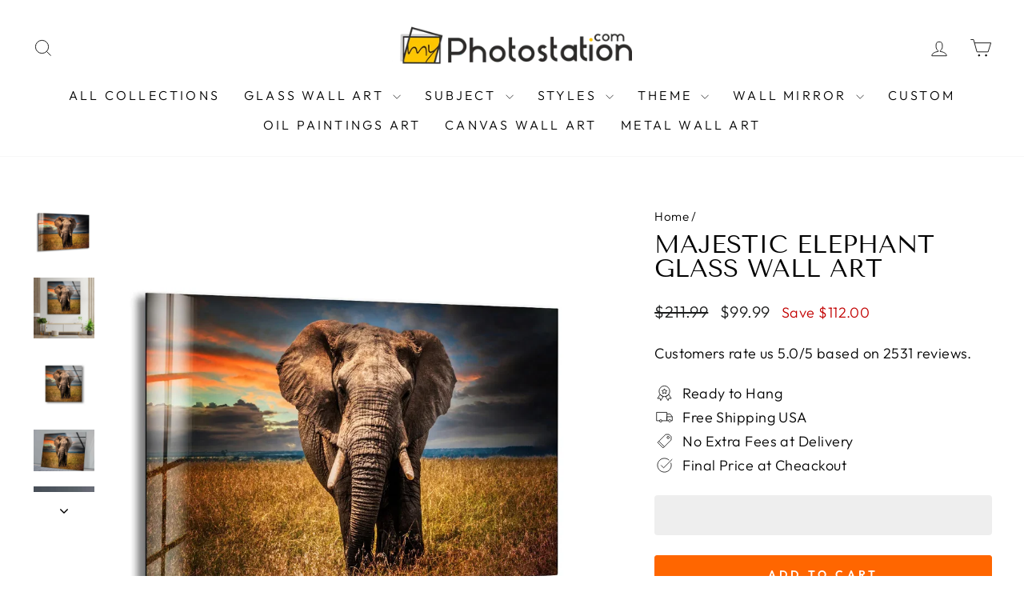

--- FILE ---
content_type: text/css
request_url: https://www.myphotostation.com/cdn/shop/t/90/assets/custom.aio.min.css?v=179568562682435789251759905932
body_size: -438
content:
/*
Generated time: October 8, 2025 06:45
This file was created by the app developer. Feel free to contact the original developer with any questions. It was minified (compressed) by AVADA. AVADA do NOT own this script.
*/
html.js{padding-bottom:0!important}.template-product [data-gpo-is-enabled=true] [data-shopify=payment-button]{display:block!important}.itg-Frequently.Asked.Questions .index-section{margin:0 0 75px 0}.itg-Frequently.Asked.Questions .index-section--faq{margin:40px 0 37.5px}.itg-Frequently.Asked.Questions .page-content{padding-bottom:0}.shopify-policy__container{padding-bottom:40px;padding-top:40px}footer .grid__item.footer__item--payment_icon_aHBc7q{width:33%}footer .grid__item.footer__item--social_icon_RHkhtU{width:33%}footer .social_icon_footer{text-align:center}@media screen and (max-width:960px){footer .grid__item.footer__item--social_icon_RHkhtU{width:100%}}@media screen and (max-width:768px){footer .grid__item.footer__item--payment_icon_aHBc7q{width:100%}.theme_store_id_857 .header-item.header-item--navigation{padding-left:0!important;padding-right:0!important}.mobile_grid_truncate.grid-product__title.grid-product__title--body{display:block}.descktop_truncate.grid-product__title.grid-product__title--body{display:none}}@media screen and (min-width:769px){.mobile_grid_truncate.grid-product__title.grid-product__title--body{display:none}}.template-index .rte a{border:none;border-bottom:none!important;text-decoration:underline!important;text-underline-offset:4px}.template-index .rte a:not(.btn):after{content:none}

--- FILE ---
content_type: text/css
request_url: https://www.myphotostation.com/cdn/shop/files/nvznart-modal.css?v=11155035138827870711
body_size: -440
content:
.nvznart-modal{position:fixed;top:0;right:0;bottom:0;left:0;height:100%;width:100%;box-sizing:border-box;display:flex;justify-content:center;align-items:center;background-color:#404040cc;backdrop-filter:blur(3px);-webkit-backdrop-filter:blur(3px)}.nvznart-loading-spinner{width:25px;height:25px;transform-origin:center;animation:nvznart-loading-animation 2.5s infinite ease-in-out}@keyframes nvznart-loading-animation{0%{transform:perspective(75px) rotateY(-720deg)}75%,to{transform:perspective(75px) rotateY(0)}}.nvznart-modal-close{position:absolute;width:30px;height:30px}.nvznart-centered-container{position:fixed;top:50%;left:50%;transform:translate(-50%,-50%);display:flex;flex-direction:column;justify-content:center;align-items:center}.nvznart-showable{opacity:0;transition:opacity .4s ease-in-out}.nvznart-show{opacity:1}@media (max-width: 767px){.nvznart-centered-container{width:100%;height:100%}.nvznart-modal-close{top:10px;right:10px}}@media (min-width: 768px){.nvznart-centered-container{width:850px;height:580px}.nvznart-modal-close{top:70px;right:24px}}
/*# sourceMappingURL=/cdn/shop/files/nvznart-modal.css.map?v=11155035138827870711 */


--- FILE ---
content_type: text/javascript
request_url: https://www.myphotostation.com/cdn/shop/t/90/assets/theme.aio.min.js?v=127628137096945627541759905932
body_size: 30077
content:
/*
Generated time: October 8, 2025 06:45
This file was created by the app developer. Feel free to contact the original developer with any questions. It was minified (compressed) by AVADA. AVADA do NOT own this script.
*/
window.theme=window.theme||{},window.Shopify=window.Shopify||{},theme.config={bpSmall:!1,hasSessionStorage:!0,hasLocalStorage:!0,mediaQuerySmall:"screen and (max-width: 769px)",youTubeReady:!1,vimeoReady:!1,vimeoLoading:!1,isTouch:!!("ontouchstart"in window||window.DocumentTouch&&window.document instanceof DocumentTouch||window.navigator.maxTouchPoints||window.navigator.msMaxTouchPoints),stickyHeader:!1,rtl:"rtl"==document.documentElement.getAttribute("dir")},theme.config.isTouch&&(document.documentElement.className+=" supports-touch"),console&&console.log&&console.log("Impulse theme ("+theme.settings.themeVersion+") by ARCHΞTYPE | Learn more at https://archetypethemes.co"),theme.recentlyViewed={recent:{},productInfo:{}},(()=>{var H,D,d,l,F,j,B,R,N,U,i,z,Q,W,$,X,G,Y,J,K,t,Z,c,h,ee,u,te,ie,se,ne,oe,s,ae,re,ce,de,le,n,a,r,he,ue,me,pe,ge,fe,o,e,m,ye,ve,Se,be,we,Le,Ee,_e,p,g,f,Ie,ke,y,v,S,b,Ce,w,qe,L,Ae,xe,Te,Oe,Pe,Me,Ve,He,De,Fe,E,je,_,Be,I,Re,Ne,Ue,ze,Qe,We,$e,Xe,Ge,Ye,Je,Ke,k,Ze,et,tt,it,st,nt,ot,C,at,q,rt,A,x,T,O,ct,dt,lt,ht,ut,mt,pt,P,gt,M;function ft(e){this.container=e.container,this.variants=e.variants,this.singleOptionSelector=e.singleOptionSelector,this.originalSelectorId=e.originalSelectorId,this.enableHistoryState=e.enableHistoryState,this.dynamicVariantsEnabled=e.dynamicVariantsEnabled,this.currentlySelectedValues=this._getCurrentOptions(),this.currentVariant=this._getVariantFromOptions(),this.container.querySelectorAll(this.singleOptionSelector).forEach(e=>{e.addEventListener("change",this._onSelectChange.bind(this))})}function yt(e,t){this.divId=e,this.iframe=null,this.attemptedToPlay=!1,N.events={onReady:this.onVideoPlayerReady.bind(this),onStateChange:this.onVideoStateChange.bind(this)},this.options=Object.assign({},N,t),this.options&&(this.options.videoParent&&(this.parent=document.getElementById(this.divId).closest(this.options.videoParent)),this.options.autoplay||(this.options.playerVars.autoplay=this.options.autoplay),"sound"===this.options.style)&&(this.options.playerVars.controls=1,this.options.playerVars.autoplay=0),this.setAsLoading(),theme.config.youTubeReady?this.init():(theme.LibraryLoader.load("youtubeSdk"),document.addEventListener("youTubeReady",this.init.bind(this)))}function vt({sections:e,onReplace:t,debug:i}={}){this.sections=e||[],this.cachedSections=[],this.onReplace=t,this.debug=Boolean(i)}function St(e){e&&(this.form=e,this.wrapper=e.parentNode,this.location=e.dataset.location,this.namespace=".cart-"+this.location,this.products=e.querySelector(z),this.submitBtn=e.querySelector(K),this.discounts=e.querySelector(W),this.savings=e.querySelector($),this.subtotal=e.querySelector(X),this.termsCheckbox=e.querySelector(J),this.noteInput=e.querySelector(Y),this.cartItemsUpdated=!1,this.termsCheckbox&&(Z.requiresTerms=!0),this.init())}function bt(e){if(!u){u=!0;var e=e.currentTarget,t=e.classList.contains(h.open),i=e.classList.contains(h.tabs),s=e.getAttribute("aria-controls"),n=document.getElementById(s),s=s||e.dataset.controls;if(s)if(n||0<document.querySelectorAll('[data-id="'+s+'"]').length&&(n=e.parentNode.querySelector('[data-id="'+s+'"]')),n){var o=n.querySelector(c.moduleInner).offsetHeight,a=n.classList.contains(h.autoHeight),s=n.parentNode.closest(c.module),r=o;if(i){if(t)return void(u=!1);document.querySelectorAll(c.tabs+'[data-id="'+e.dataset.id+'"]').forEach(e=>{e.classList.remove(h.open),wt(document.querySelector("#"+e.getAttribute("aria-controls")),0,!0)})}t&&a&&setTimeout(function(){wt(n,o=0,t,a)},0),t&&!a&&(o=0),e.setAttribute("aria-expanded",!t),t?e.classList.remove(h.open):e.classList.add(h.open),wt(n,o,t,a),s&&(i=s.style.height,t&&"auto"===i&&(r=0),wt(s,t?s.offsetHeight-r:o+s.offsetHeight,!1,!1))}else u=!1}}function wt(e,t,i,s){var n;e.classList.remove(h.hide),theme.utils.prepareTransition(e,function(){e.style.height=t+"px",i?e.classList.remove(h.open):e.classList.add(h.open)}),!i&&s?(n=e,window.setTimeout(function(){n.css("height","auto"),u=!1},500)):u=!1}function Lt(e){this.container=e,this._cacheSelectors(),this._setupListeners()}function Et(e,t){this.config={id:e,close:".js-drawer-close",open:".js-drawer-open-"+t,openClass:"js-drawer-open",closingClass:"js-drawer-closing",activeDrawer:"drawer--is-open",namespace:".drawer-"+t},this.nodes={page:document.querySelector("#MainContent")},this.drawer=document.querySelector("#"+e),this.isOpen=!1,this.drawer&&this.init()}function V(e,t,i){t={close:".js-modal-close",open:".js-modal-open-"+t,openClass:"modal--is-active",closingClass:"modal--is-closing",bodyOpenClass:["modal-open"],bodyOpenSolidClass:"modal-open--solid",bodyClosingClass:"modal-closing",closeOffContentClick:!0};if(this.id=e,this.modal=document.getElementById(e),!this.modal)return!1;this.modalContent=this.modal.querySelector(".modal__inner"),this.config=Object.assign(t,i),this.modalIsOpen=!1,this.focusOnOpen=this.config.focusIdOnOpen?document.getElementById(this.config.focusIdOnOpen):this.modal,this.isSolid=this.config.solid,this.init()}theme.delegate={on:function(e,t,i){return this.namespaces||(this.namespaces={}),this.namespaces[e]=t,i=i||!1,this.addEventListener(e.split(".")[0],t,i),this},off:function(e){if(this.namespaces)return this.removeEventListener(e.split(".")[0],this.namespaces[e]),delete this.namespaces[e],this}},window.on=Element.prototype.on=theme.delegate.on,window.off=Element.prototype.off=theme.delegate.off,theme.utils={defaultTo:function(e,t){return null==e||e!=e?t:e},wrap:function(e,t){e.parentNode.insertBefore(t,e),t.appendChild(e)},debounce:function(s,n,o){var a;return function(){var e=this,t=arguments,i=o&&!a;clearTimeout(a),a=setTimeout(function(){a=null,o||n.apply(e,t)},s),i&&n.apply(e,t)}},throttle:function(e,t){var i=!1;return function(){i||(t.apply(this,arguments),i=!0,setTimeout(function(){i=!1},e))}},prepareTransition:function(i,e){i.addEventListener("transitionend",function e(t){i.classList.remove("is-transitioning");i.removeEventListener("transitionend",e)}),i.classList.add("is-transitioning"),i.offsetWidth,"function"==typeof e&&e()},compact:function(e){for(var t=-1,i=null==e?0:e.length,s=0,n=[];++t<i;){var o=e[t];o&&(n[s++]=o)}return n},serialize:function(e){var i=[];return Array.prototype.slice.call(e.elements).forEach(function(t){!t.name||t.disabled||-1<["file","reset","submit","button"].indexOf(t.type)||("select-multiple"===t.type?Array.prototype.slice.call(t.options).forEach(function(e){e.selected&&i.push(encodeURIComponent(t.name)+"="+encodeURIComponent(e.value))}):-1<["checkbox","radio"].indexOf(t.type)&&!t.checked||i.push(encodeURIComponent(t.name)+"="+encodeURIComponent(t.value)))}),i.join("&")}},theme.a11y={trapFocus:function(t){var i={focusin:t.namespace?"focusin."+t.namespace:"focusin",focusout:t.namespace?"focusout."+t.namespace:"focusout",keydown:t.namespace?"keydown."+t.namespace:"keydown.handleFocus"},e=t.container.querySelectorAll('button, [href], input, select, textarea, [tabindex]:not([tabindex^="-"])'),e=[].slice.call(e).filter(e=>null!==e.offsetParent),s=e[0],n=e[e.length-1];t.elementToFocus||(t.elementToFocus=t.container),t.container.setAttribute("tabindex","-1"),t.elementToFocus.focus(),document.documentElement.off("focusin"),document.documentElement.on(i.focusout,function(){document.documentElement.off(i.keydown)}),document.documentElement.on(i.focusin,function(e){e.target!==t.container&&e.target!==n&&e.target!==s||document.documentElement.on(i.keydown,function(e){9!==(e=e).keyCode||e.target!==n||e.shiftKey||(e.preventDefault(),s.focus())})})},removeTrapFocus:function(e){var t=e.namespace?"focusin."+e.namespace:"focusin";e.container&&e.container.removeAttribute("tabindex"),document.documentElement.off(t)},lockMobileScrolling:function(e,t){t=t||document.documentElement;document.documentElement.classList.add("lock-scroll"),t.on("touchmove"+e,function(){return!0})},unlockMobileScrolling:function(e,t){document.documentElement.classList.remove("lock-scroll"),(t||document.documentElement).off("touchmove"+e)}},document.documentElement.on("keyup.tab",function(e){9===e.keyCode&&(document.documentElement.classList.add("tab-outline"),document.documentElement.off("keyup.tab"))}),theme.Currency=(H=theme&&theme.settings&&theme.settings.superScriptPrice,{formatMoney:function(e,t){t=t||theme.settings.moneyFormat,"string"==typeof e&&(e=e.replace(".",""));var i="",s=/\{\{\s*(\w+)\s*\}\}/;function n(e,t,i,s){return t=theme.utils.defaultTo(t,2),i=theme.utils.defaultTo(i,","),s=theme.utils.defaultTo(s,"."),isNaN(e)||null==e?0:(t=(e=(e/100).toFixed(t)).split("."))[0].replace(/(\d)(?=(\d\d\d)+(?!\d))/g,"$1"+i)+(t[1]?s+t[1]:"")}switch((t=t||"${{amount}}").match(s)[1]){case"amount":i=n(e,2),H&&i&&i.includes(".")&&(i=i.replace(".","<sup>")+"</sup>");break;case"amount_no_decimals":i=n(e,0);break;case"amount_with_comma_separator":i=n(e,2,".",","),H&&i&&i.includes(",")&&(i=i.replace(",","<sup>")+"</sup>");break;case"amount_no_decimals_with_comma_separator":i=n(e,0,".",",");break;case"amount_no_decimals_with_space_separator":i=n(e,0," ")}return t.replace(s,i)},getBaseUnit:function(e){if(e&&e.unit_price_measurement&&e.unit_price_measurement.reference_value)return 1===e.unit_price_measurement.reference_value?e.unit_price_measurement.reference_unit:e.unit_price_measurement.reference_value+e.unit_price_measurement.reference_unit}}),theme.Images={imageSize:function(e){return e?null!==(e=e.match(/.+_((?:pico|icon|thumb|small|compact|medium|large|grande)|\d{1,4}x\d{0,4}|x\d{1,4})[_\.@]/))?e[1]:null:"620x"},getSizedImageUrl:function(e,t){var i;return e&&(null==t?e:"master"===t?this.removeProtocol(e):null!=(i=e.match(/\.(jpg|jpeg|gif|png|bmp|bitmap|tiff|tif)(\?v=\d+)?$/i))?(e=e.split(i[0]),i=i[0],this.removeProtocol(e[0]+"_"+t+i)):null)},removeProtocol:function(e){return e.replace(/http(s)?:/,"")},buildImagePath:function(s,n){if(null==s)return[];if(n){let i=[];return n.forEach(e=>{let t=s+"?width="+e;e===n[n.length-1]?t+=` ${e}w`:t+=` ${e}w,`,i.push(t)}),i}return[s]}},theme.initWhenVisible=function(i){var e=i.threshold||0;new IntersectionObserver((e,t)=>{e.forEach(e=>{e.isIntersecting&&"function"==typeof i.callback&&(i.callback(),t.unobserve(e.target))})},{rootMargin:"0px 0px "+e+"px 0px"}).observe(i.element)},theme.LibraryLoader=(l={requested:"requested",loaded:"loaded"},F={youtubeSdk:{tagId:"youtube-sdk",src:"https://www.youtube.com/iframe_api",type:d="script"},vimeo:{tagId:"vimeo-api",src:"https://player.vimeo.com/api/player.js",type:d},shopifyXr:{tagId:"shopify-model-viewer-xr",src:(M="https://cdn.shopify.com/shopifycloud/")+"shopify-xr-js/assets/v1.0/shopify-xr.en.js",type:d},modelViewerUi:{tagId:"shopify-model-viewer-ui",src:M+"model-viewer-ui/assets/v1.0/model-viewer-ui.en.js",type:d},modelViewerUiStyles:{tagId:"shopify-model-viewer-ui-styles",src:M+"model-viewer-ui/assets/v1.0/model-viewer-ui.css",type:D="link"}},{load:function(e,t){var i,s,n,o,a,r,c=F[e];if(c&&c.status!==l.requested)if(t=t||function(){},c.status===l.loaded)t();else{switch(c.status=l.requested,c.type){case d:o=c,a=t,(r=document.createElement("script")).src=o.src,r.addEventListener("load",function(){o.status=l.loaded,a()}),i=r;break;case D:s=c,n=t,(r=document.createElement("link")).href=s.src,r.rel="stylesheet",r.type="text/css",r.addEventListener("load",function(){s.status=l.loaded,n()}),i=r}i.id=c.tagId,c.element=i;e=document.getElementsByTagName(c.type)[0];e.parentNode.insertBefore(i,e)}}}),theme.rteInit=function(){function t(e){e.src=e.src;var t=document.createElement("div");t.classList.add("video-wrapper"),theme.utils.wrap(e,t)}document.querySelectorAll(".rte table").forEach(e=>{var t=document.createElement("div");t.classList.add("table-wrapper"),theme.utils.wrap(e,t)}),document.querySelectorAll('.rte iframe[src*="youtube.com/embed"]').forEach(e=>{t(e)}),document.querySelectorAll('.rte iframe[src*="player.vimeo"]').forEach(e=>{t(e)}),document.querySelectorAll(".rte a img").forEach(e=>{e.parentNode.classList.add("rte__image")})},theme.Sections=function(){this.constructors={},this.instances=[],document.addEventListener("shopify:section:load",this._onSectionLoad.bind(this)),document.addEventListener("shopify:section:unload",this._onSectionUnload.bind(this)),document.addEventListener("shopify:section:select",this._onSelect.bind(this)),document.addEventListener("shopify:section:deselect",this._onDeselect.bind(this)),document.addEventListener("shopify:block:select",this._onBlockSelect.bind(this)),document.addEventListener("shopify:block:deselect",this._onBlockDeselect.bind(this))},theme.Sections.prototype=Object.assign({},theme.Sections.prototype,{_createInstance:function(e,t,i){var s=e.getAttribute("data-section-id"),n=e.getAttribute("data-section-type");if(void 0!==(t=t||this.constructors[n])){i&&this._findInstance(s)&&this._removeInstance(s);try{var o=Object.assign(new t(e),{id:s,type:n,container:e});this.instances.push(o)}catch(e){console.error(e)}}},_findInstance:function(e){for(var t=0;t<this.instances.length;t++)if(this.instances[t].id===e)return this.instances[t]},_removeInstance:function(e){for(var t,i=this.instances.length;i--;)if(this.instances[i].id===e){t=this.instances[i],this.instances.splice(i,1);break}return t},_onSectionLoad:function(e,t,i){window.AOS&&AOS.refreshHard(),theme&&theme.initGlobals&&theme.initGlobals();var s=t||e.target,n=t||e.target.querySelector("[data-section-id]");n&&(this._createInstance(n),n=t?i:this._findInstance(e.detail.sectionId),s.querySelectorAll("[data-subsection]").length&&this.loadSubSections(s),n&&"function"==typeof n.onLoad&&n.onLoad(e),setTimeout(function(){window.dispatchEvent(new Event("scroll"))},200))},_onSectionUnload:function(i){this.instances=this.instances.filter(function(e){var t=e.id===i.detail.sectionId;return t&&"function"==typeof e.onUnload&&e.onUnload(i),!t})},loadSubSections:function(e){e&&e.querySelectorAll("[data-section-id]").forEach(e=>{this._onSectionLoad(null,e,e.dataset.sectionId)})},_onSelect:function(e){var t=this._findInstance(e.detail.sectionId);void 0!==t&&"function"==typeof t.onSelect&&t.onSelect(e)},_onDeselect:function(e){var t=this._findInstance(e.detail.sectionId);void 0!==t&&"function"==typeof t.onDeselect&&t.onDeselect(e)},_onBlockSelect:function(e){var t=this._findInstance(e.detail.sectionId);void 0!==t&&"function"==typeof t.onBlockSelect&&t.onBlockSelect(e)},_onBlockDeselect:function(e){var t=this._findInstance(e.detail.sectionId);void 0!==t&&"function"==typeof t.onBlockDeselect&&t.onBlockDeselect(e)},register:function(e,t,i){this.constructors[e]=t;var s=document.querySelectorAll('[data-section-type="'+e+'"]');(s=i?i.querySelectorAll('[data-section-type="'+e+'"]'):s).forEach(function(e){this._createInstance(e,t,i)}.bind(this))},reinit:function(e){for(var t=0;t<this.instances.length;t++){var i=this.instances[t];i.type===e&&"function"==typeof i.forceReload&&i.forceReload()}}}),theme.Variants=(ft.prototype=Object.assign({},ft.prototype,{_getCurrentOptions:function(){var i=[];return this.container.querySelectorAll(this.singleOptionSelector).forEach(e=>{var t=e.getAttribute("type");("radio"!==t&&"checkbox"!==t||e.checked)&&i.push({value:e.value,index:e.dataset.index})}),i=theme.utils.compact(i)},_numberFromOptionKey:function(e){return parseInt(e.substr(-1))},_getWeightedOptionMatchCount:function(n){return this._getCurrentOptions().reduce((e,{value:t,index:i})=>{var s=this._numberFromOptionKey(i);return n[i]===t?e+(4-s):e},0)},_getFullMatch(t){let s=this._getCurrentOptions();return this.variants.find(i=>{var e=s.every(({value:e,index:t})=>i[t]===e);return t?e&&i.available:e})},_getClosestAvailableMatch:function(s){if(!s)return null;let e=this._getCurrentOptions();var t=this.variants;return(s&&t.filter(i=>e.filter(({index:e})=>this._numberFromOptionKey(e)<=this._numberFromOptionKey(s.index)).every(({value:e,index:t})=>i[t]===e)&&i.available)).reduce((e,t)=>null===e||this._getWeightedOptionMatchCount(e,s)<this._getWeightedOptionMatchCount(t,s)?t:e,null)},_getVariantFromOptions:function(e){var t=this._getFullMatch(!0),e=this._getClosestAvailableMatch(e),i=this._getFullMatch(!1);return this.dynamicVariantsEnabled?t||e||i||null:i||null},_updateInputState:function(n,e){return e=>{var t,i,s;null!==n&&(t=e.dataset.index,i=e.value,"radio"===(s=e.getAttribute("type"))||"checkbox"===s?(e.checked=n[t]===i,e.checked&&e.dispatchEvent(new Event("updateSwatch"))):e.value=n[t])}},_onSelectChange:function({srcElement:e}){var t=this.container.querySelectorAll(this.singleOptionSelector),i=this._getVariantFromOptions({index:e.dataset.index,value:e.value}),t=(t.forEach(this._updateInputState(i,e)),this.currentlySelectedValues=this._getCurrentOptions()),t={variant:i,currentlySelectedValues:t,value:e.value,index:e.parentElement.dataset.index};this.container.dispatchEvent(new CustomEvent("variantChange",{detail:t})),document.dispatchEvent(new CustomEvent("variant:change",{detail:t})),i&&(this._updateMasterSelect(i),this._updateImages(i),this._updatePrice(i),this._updateUnitPrice(i),this._updateSKU(i),this.currentVariant=i,this.enableHistoryState)&&this._updateHistoryState(i)},_updateImages:function(e){e.featured_image&&this.container.dispatchEvent(new CustomEvent("variantImageChange",{detail:{variant:e}}))},_updatePrice:function(e){this.currentVariant&&e.price===this.currentVariant.price&&e.compare_at_price===this.currentVariant.compare_at_price||this.container.dispatchEvent(new CustomEvent("variantPriceChange",{detail:{variant:e}}))},_updateUnitPrice:function(e){this.currentVariant&&e.unit_price===this.currentVariant.unit_price||this.container.dispatchEvent(new CustomEvent("variantUnitPriceChange",{detail:{variant:e}}))},_updateSKU:function(e){this.currentVariant&&e.sku===this.currentVariant.sku||this.container.dispatchEvent(new CustomEvent("variantSKUChange",{detail:{variant:e}}))},_updateHistoryState:function(e){history.replaceState&&e&&(e=window.location.protocol+"//"+window.location.host+window.location.pathname+"?variant="+e.id,window.history.replaceState({path:e},"",e))},_updateMasterSelect:function(e){var t=this.container.querySelector(this.originalSelectorId);t&&(t.value=e.id,t.dispatchEvent(new Event("change",{bubbles:!0})))}}),ft),window.vimeoApiReady=function(){theme.config.vimeoLoading=!0,(()=>{let i,s;return new Promise((e,t)=>{i=setInterval(function(){Vimeo&&(clearInterval(i),clearTimeout(s),e())},500),s=setTimeout(function(){clearInterval(i),t()},4e3)})})().then(function(){theme.config.vimeoReady=!0,theme.config.vimeoLoading=!1,document.dispatchEvent(new CustomEvent("vimeoReady"))})},theme.VimeoPlayer=(()=>{let e={loading:"loading",loaded:"loaded",interactable:"video-interactable"},t={byline:!1,loop:!0,muted:!0,playsinline:!0,portrait:!1,title:!1};function i(e,t,i){this.divId=e,this.el=document.getElementById(e),this.videoId=t,this.iframe=null,this.options=i,this.options&&this.options.videoParent&&(this.parent=this.el.closest(this.options.videoParent)),this.setAsLoading(),theme.config.vimeoReady?this.init():(theme.LibraryLoader.load("vimeo",window.vimeoApiReady),document.addEventListener("vimeoReady",this.init.bind(this)))}return i.prototype=Object.assign({},i.prototype,{init:function(){var e=t;e.id=this.videoId,this.videoPlayer=new Vimeo.Player(this.el,e),this.videoPlayer.ready().then(this.playerReady.bind(this))},playerReady:function(){this.iframe=this.el.querySelector("iframe"),this.iframe.setAttribute("tabindex","-1"),"false"===this.options.loop&&this.videoPlayer.setLoop(!1),"sound"===this.options.style?this.videoPlayer.setVolume(1):this.videoPlayer.setVolume(0),this.setAsLoaded(),new IntersectionObserver((e,t)=>{e.forEach(e=>{e.isIntersecting?this.play():this.pause()})},{rootMargin:"0px 0px 50px 0px"}).observe(this.iframe)},setAsLoading:function(){this.parent&&this.parent.classList.add(e.loading)},setAsLoaded:function(){this.parent&&(this.parent.classList.remove(e.loading),this.parent.classList.add(e.loaded),this.parent.classList.add(e.interactable),Shopify)&&Shopify.designMode&&window.AOS&&AOS.refreshHard()},enableInteraction:function(){this.parent&&this.parent.classList.add(e.interactable)},play:function(){this.videoPlayer&&"function"==typeof this.videoPlayer.play&&this.videoPlayer.play()},pause:function(){this.videoPlayer&&"function"==typeof this.videoPlayer.pause&&this.videoPlayer.pause()},destroy:function(){this.videoPlayer&&"function"==typeof this.videoPlayer.destroy&&this.videoPlayer.destroy()}}),i})(),window.onYouTubeIframeAPIReady=function(){theme.config.youTubeReady=!0,document.dispatchEvent(new CustomEvent("youTubeReady"))},theme.YouTube=(j="loading",B="loaded",R="video-interactable",N={width:1280,height:720,playerVars:{autohide:0,autoplay:1,cc_load_policy:0,controls:0,fs:0,iv_load_policy:3,modestbranding:1,playsinline:1,rel:0}},yt.prototype=Object.assign({},yt.prototype,{init:function(){this.videoPlayer=new YT.Player(this.divId,this.options)},onVideoPlayerReady:function(e){this.iframe=document.getElementById(this.divId),this.iframe.setAttribute("tabindex","-1"),"sound"!==this.options.style&&e.target.mute(),new IntersectionObserver((e,t)=>{e.forEach(e=>{e.isIntersecting?this.play():this.pause()})},{rootMargin:"0px 0px 50px 0px"}).observe(this.iframe)},onVideoStateChange:function(e){switch(e.data){case-1:this.attemptedToPlay&&(this.setAsLoaded(),this.enableInteraction());break;case 0:this.play(e);break;case 1:this.setAsLoaded();break;case 3:this.attemptedToPlay=!0}},setAsLoading:function(){this.parent&&this.parent.classList.add(j)},setAsLoaded:function(){this.parent&&(this.parent.classList.remove(j),this.parent.classList.add(B),Shopify)&&Shopify.designMode&&window.AOS&&AOS.refreshHard()},enableInteraction:function(){this.parent&&this.parent.classList.add(R)},play:function(){this.videoPlayer&&"function"==typeof this.videoPlayer.playVideo&&this.videoPlayer.playVideo()},pause:function(){this.videoPlayer&&"function"==typeof this.videoPlayer.pauseVideo&&this.videoPlayer.pauseVideo()},destroy:function(){this.videoPlayer&&"function"==typeof this.videoPlayer.destroy&&this.videoPlayer.destroy()}}),yt),i=!1,document.body.addEventListener("touchstart",function(e){if(!e.target.closest(".flickity-slider"))return i=!1;i=!0,U={x:e.touches[0].pageX,y:e.touches[0].pageY}}),document.body.addEventListener("touchmove",function(e){var t;i&&e.cancelable&&(t={x:e.touches[0].pageX-U.x,y:e.touches[0].pageY-U.y},Math.abs(t.x)>Flickity.defaults.dragThreshold)&&e.preventDefault()},{passive:!1}),theme.AjaxRenderer=(vt.prototype=Object.assign({},vt.prototype,{renderPage:function(s,e,t=!0){var i=new URLSearchParams(window.location.search);let n=this.getUpdatedParams(i,e);i=this.sections.map(e=>{let t=`${s}?section_id=${e.sectionId}&`+n.toString();var i=e=>e.url===t;return this.cachedSections.some(i)?this.renderSectionFromCache(i,e):this.renderSectionFromFetch(t,e)});return t&&this.updateURLHash(n),Promise.all(i)},renderSectionFromCache:function(e,t){e=this.cachedSections.find(e);return this.log("[AjaxRenderer] rendering from cache: url="+e.url),this.renderSection(e.html,t),Promise.resolve(t)},renderSectionFromFetch:function(s,n){return this.log("[AjaxRenderer] redering from fetch: url="+s),new Promise((t,i)=>{fetch(s).then(e=>e.text()).then(e=>{this.cachedSections=[...this.cachedSections,{html:e,url:s}],this.renderSection(e,n),t(n)}).catch(e=>i(e))})},renderSection:function(e,t){this.log("[AjaxRenderer] rendering section: section="+JSON.stringify(t));let i=(new DOMParser).parseFromString(e,"text/html");if(this.onReplace)this.onReplace(i,t);else if("string"==typeof t.nodeId){e=i.getElementById(t.nodeId);if(!e)return;document.getElementById(t.nodeId).innerHTML=e.innerHTML}else t.nodeId.forEach(e=>{document.getElementById(e).innerHTML=i.getElementById(e).innerHTML});return t},getUpdatedParams:function(e,t){var i,s,n,o,a=new URLSearchParams(e),r=["sort_by","q","options[prefix]","type"];for([i,s]of a.entries())t.getAll(i).includes(s)||r.includes(i)||a.delete(i);for([n,o]of t.entries())a.getAll(n).includes(o)||""===o||a.append(n,o);return a},updateURLHash:function(e){history.pushState({},"",""+window.location.pathname+(e&&"?".concat(e)))},log:function(...e){this.debug&&console.log(...e)}}),vt),window.Shopify&&window.Shopify.theme&&navigator&&navigator.sendBeacon&&window.Shopify.designMode&&navigator.sendBeacon("https://api.archetypethemes.co/api/beacon",new URLSearchParams({shop:window.Shopify.shop,themeName:window.theme&&window.theme.settings&&window.theme.settings.themeName+" v"+window.theme.settings.themeVersion,role:window.Shopify.theme.role,route:window.location.pathname,themeId:window.Shopify.theme.id,themeStoreId:window.Shopify.theme.theme_store_id||0,isThemeEditor:!!window.Shopify.designMode})),theme.cart={getCart:function(){var e="".concat(theme.routes.cart,"?t=").concat(Date.now());return fetch(e,{credentials:"same-origin",method:"GET"}).then(e=>e.json())},getCartProductMarkup:function(){var e=-1===(e="".concat(theme.routes.cartPage,"?t=").concat(Date.now())).indexOf("?")?e+"?view=ajax":e+"&view=ajax";return fetch(e,{credentials:"same-origin",method:"GET"}).then(e=>e.text()).catch(e=>console.error(e))},changeItem:function(e,t){return this._updateCart({url:"".concat(theme.routes.cartChange,"?t=").concat(Date.now()),data:JSON.stringify({id:e,quantity:t})})},_updateCart:function(e){return fetch(e.url,{method:"POST",body:e.data,credentials:"same-origin",headers:{"Content-Type":"application/json","X-Requested-With":"XMLHttpRequest",Accept:"application/json"}}).then(e=>e.text()).then(e=>e)},updateAttribute:function(e,t){return this._updateCart({url:"/cart/update.js",data:JSON.stringify({attributes:{[e]:theme.cart.attributeToString(t)}})})},updateNote:function(e){return this._updateCart({url:"/cart/update.js",data:JSON.stringify({note:theme.cart.attributeToString(e)})})},attributeToString:function(e){return(e="string"!=typeof e&&"undefined"===(e+="")?"":e).trim()}},theme.CartForm=(z="[data-products]",Q=".js-qty__wrapper",W="[data-discounts]",$="[data-savings]",X="[data-subtotal]",G=".cart-link__bubble",Y='[name="note"]',J=".cart__terms-checkbox",K=".cart__checkout",Z={requiresTerms:!(t="btn--loading")},St.prototype=Object.assign({},St.prototype,{init:function(){this.initQtySelectors(),document.addEventListener("cart:quantity"+this.namespace,this.quantityChanged.bind(this)),this.form.on("submit"+this.namespace,this.onSubmit.bind(this)),this.noteInput&&this.noteInput.addEventListener("change",function(){var e=this.value;theme.cart.updateNote(e)}),document.addEventListener("cart:build",function(){this.buildCart()}.bind(this))},reInit:function(){this.initQtySelectors()},onSubmit:function(e){return this.submitBtn.classList.add(t),document.documentElement.classList.contains("js-drawer-open")&&this.cartItemsUpdated||document.documentElement.classList.contains("cart-open")&&this.cartItemsUpdated?(this.submitBtn.classList.remove(t),e.preventDefault(),!1):Z.requiresTerms&&!this.termsCheckbox.checked?(alert(theme.strings.cartTermsConfirmation),this.submitBtn.classList.remove(t),e.preventDefault(),!1):void 0},_parseProductHTML:function(e){var t=document.createElement("div");return t.innerHTML=e,{items:t.querySelector(".cart__items"),discounts:t.querySelector(".cart__discounts")}},buildCart:function(){theme.cart.getCartProductMarkup().then(this.cartMarkup.bind(this))},cartMarkup:function(e){var e=this._parseProductHTML(e),t=e.items,i=parseInt(t.dataset.count),s=t.dataset.cartSubtotal,n=t.dataset.cartSavings;this.updateCartDiscounts(e.discounts),this.updateSavings(n),0<i?this.wrapper.classList.remove("is-empty"):this.wrapper.classList.add("is-empty"),this.updateCount(i),this.products.innerHTML="",this.products.append(t),this.subtotal.innerHTML=theme.Currency.formatMoney(s,theme.settings.moneyFormat),this.reInit(),window.AOS&&AOS.refreshHard(),Shopify&&Shopify.StorefrontExpressButtons&&Shopify.StorefrontExpressButtons.initialize()},updateCartDiscounts:function(e){this.discounts&&(this.discounts.innerHTML="",this.discounts.append(e))},initQtySelectors:function(){this.form.querySelectorAll(Q).forEach(e=>{new theme.QtySelector(e,{namespace:this.namespace,isCart:!0})})},quantityChanged:function(i){var s=i.detail[0],e=i.detail[1],t=i.detail[2];s&&e&&(t&&t.classList.add("is-loading"),theme.cart.changeItem(s,e).then(function(e){var t,e=JSON.parse(e);422===e.status?alert(e.message):(!(t=e.items.find(e=>e.key===s))||"cart:quantity.cart-cart-drawer"!==i.type&&"cart:quantity.cart-header"!==i.type||(this.cartItemsUpdated=!0),(t&&"cart:quantity.cart-cart-drawer"===i.type||t&&"cart:quantity.cart-header"===i.type)&&(t.quantity,this.cartItemsUpdated=!1),0<e.item_count?this.wrapper.classList.remove("is-empty"):this.wrapper.classList.add("is-empty")),this.buildCart(),document.dispatchEvent(new CustomEvent("cart:updated",{detail:{cart:e}}))}.bind(this)).catch(function(e){}))},updateSubtotal:function(e){this.form.querySelector(X).innerHTML=theme.Currency.formatMoney(e,theme.settings.moneyFormat)},updateSavings:function(e){this.savings&&(0<e?(e=theme.Currency.formatMoney(e,theme.settings.moneyFormat),this.savings.classList.remove("hide"),this.savings.innerHTML=theme.strings.cartSavings.replace("[savings]",e)):this.savings.classList.add("hide"))},updateCount:function(t){var e=document.querySelectorAll(".cart-link__bubble-num"),e=(e.length&&e.forEach(e=>{e.innerText=t}),document.querySelectorAll(G));e.length&&(0<t?e.forEach(e=>{e.classList.add("cart-link__bubble--visible")}):e.forEach(e=>{e.classList.remove("cart-link__bubble--visible")}))}}),St),theme.collapsibles=(c={trigger:".collapsible-trigger",module:".collapsible-content",moduleInner:".collapsible-content__inner",tabs:".collapsible-trigger--tab"},h={hide:"hide",open:"is-open",autoHeight:"collapsible--auto-height",tabs:"collapsible-trigger--tab"},u=!(ee=".collapsible"),{init:function(e){(e||document).querySelectorAll(c.trigger).forEach(e=>{var t=e.classList.contains(h.open);e.setAttribute("aria-expanded",t),e.off("click"+ee),e.on("click"+ee,bt)})}}),theme.Disclosure=(te="[data-disclosure-form]",ie="[data-disclosure-list]",se="[data-disclosure-toggle]",ne="[data-disclosure-input]",oe="[data-disclosure-option]",s="disclosure-list--visible",Lt.prototype=Object.assign({},Lt.prototype,{_cacheSelectors:function(){this.cache={disclosureForm:this.container.closest(te),disclosureList:this.container.querySelector(ie),disclosureToggle:this.container.querySelector(se),disclosureInput:this.container.querySelector(ne),disclosureOptions:this.container.querySelectorAll(oe)}},_setupListeners:function(){this.eventHandlers=this._setupEventHandlers(),this.cache.disclosureToggle.addEventListener("click",this.eventHandlers.toggleList),this.cache.disclosureOptions.forEach(function(e){e.addEventListener("click",this.eventHandlers.connectOptions)},this),this.container.addEventListener("keyup",this.eventHandlers.onDisclosureKeyUp),this.cache.disclosureList.addEventListener("focusout",this.eventHandlers.onDisclosureListFocusOut),this.cache.disclosureToggle.addEventListener("focusout",this.eventHandlers.onDisclosureToggleFocusOut),document.body.addEventListener("click",this.eventHandlers.onBodyClick)},_setupEventHandlers:function(){return{connectOptions:this._connectOptions.bind(this),toggleList:this._toggleList.bind(this),onBodyClick:this._onBodyClick.bind(this),onDisclosureKeyUp:this._onDisclosureKeyUp.bind(this),onDisclosureListFocusOut:this._onDisclosureListFocusOut.bind(this),onDisclosureToggleFocusOut:this._onDisclosureToggleFocusOut.bind(this)}},_connectOptions:function(e){e.preventDefault(),this._submitForm(e.currentTarget.dataset.value)},_onDisclosureToggleFocusOut:function(e){!1===this.container.contains(e.relatedTarget)&&this._hideList()},_onDisclosureListFocusOut:function(e){e=e.currentTarget.contains(e.relatedTarget);this.cache.disclosureList.classList.contains(s)&&!e&&this._hideList()},_onDisclosureKeyUp:function(e){27===e.which&&(this._hideList(),this.cache.disclosureToggle.focus())},_onBodyClick:function(e){e=this.container.contains(e.target);this.cache.disclosureList.classList.contains(s)&&!e&&this._hideList()},_submitForm:function(e){this.cache.disclosureInput.value=e,this.cache.disclosureForm.submit()},_hideList:function(){this.cache.disclosureList.classList.remove(s),this.cache.disclosureToggle.setAttribute("aria-expanded",!1)},_toggleList:function(){var e="true"===this.cache.disclosureToggle.getAttribute("aria-expanded");this.cache.disclosureList.classList.toggle(s),this.cache.disclosureToggle.setAttribute("aria-expanded",!e)},destroy:function(){this.cache.disclosureToggle.removeEventListener("click",this.eventHandlers.toggleList),this.cache.disclosureOptions.forEach(function(e){e.removeEventListener("click",this.eventHandlers.connectOptions)},this),this.container.removeEventListener("keyup",this.eventHandlers.onDisclosureKeyUp),this.cache.disclosureList.removeEventListener("focusout",this.eventHandlers.onDisclosureListFocusOut),this.cache.disclosureToggle.removeEventListener("focusout",this.eventHandlers.onDisclosureToggleFocusOut),document.body.removeEventListener("click",this.eventHandlers.onBodyClick)}}),Lt),theme.Drawers=(Et.prototype=Object.assign({},Et.prototype,{init:function(){document.querySelectorAll(this.config.open).forEach(e=>{e.setAttribute("aria-expanded","false"),e.addEventListener("click",this.open.bind(this))}),this.drawer.querySelector(this.config.close).addEventListener("click",this.close.bind(this)),document.addEventListener("modalOpen",function(){this.close()}.bind(this))},open:function(e,t){e&&e.preventDefault(),this.isOpen||(e&&e.stopPropagation?(e.stopPropagation(),e.currentTarget.setAttribute("aria-expanded","true"),this.activeSource=e.currentTarget):t&&(t.setAttribute("aria-expanded","true"),this.activeSource=t),theme.utils.prepareTransition(this.drawer,function(){this.drawer.classList.add(this.config.activeDrawer)}.bind(this)),document.documentElement.classList.add(this.config.openClass),this.isOpen=!0,theme.a11y.trapFocus({container:this.drawer,namespace:"drawer_focus"}),document.dispatchEvent(new CustomEvent("drawerOpen")),document.dispatchEvent(new CustomEvent("drawerOpen."+this.config.id)),this.bindEvents())},close:function(e){!this.isOpen||e&&!e.target.closest(".js-drawer-close")&&e.target.closest(".drawer")||(document.activeElement.blur(),theme.utils.prepareTransition(this.drawer,function(){this.drawer.classList.remove(this.config.activeDrawer)}.bind(this)),document.documentElement.classList.remove(this.config.openClass),document.documentElement.classList.add(this.config.closingClass),window.setTimeout(function(){document.documentElement.classList.remove(this.config.closingClass),this.activeSource&&this.activeSource.getAttribute("aria-expanded")&&(this.activeSource.setAttribute("aria-expanded","false"),this.activeSource.focus())}.bind(this),500),this.isOpen=!1,theme.a11y.removeTrapFocus({container:this.drawer,namespace:"drawer_focus"}),this.unbindEvents())},bindEvents:function(){window.on("click"+this.config.namespace,function(e){this.close(e)}.bind(this)),window.on("keyup"+this.config.namespace,function(e){27===e.keyCode&&this.close()}.bind(this)),theme.a11y.lockMobileScrolling(this.config.namespace,this.nodes.page)},unbindEvents:function(){window.off("click"+this.config.namespace),window.off("keyup"+this.config.namespace),theme.a11y.unlockMobileScrolling(this.config.namespace,this.nodes.page)}}),Et),theme.Modals=(V.prototype.init=function(){document.querySelectorAll(this.config.open).forEach(e=>{e.setAttribute("aria-expanded","false"),e.addEventListener("click",this.open.bind(this)),e.classList.remove("btn--not-ready")}),this.modal.querySelectorAll(this.config.close).forEach(e=>{e.addEventListener("click",this.close.bind(this))}),document.addEventListener("drawerOpen",function(){this.close()}.bind(this))},V.prototype.open=function(e){var t=!1;this.modalIsOpen||(e?e.preventDefault():t=!0,e&&e.stopPropagation&&(e.stopPropagation(),this.activeSource=e.currentTarget.setAttribute("aria-expanded","true")),this.modalIsOpen&&!t&&this.close(),this.modal.classList.add(this.config.openClass),document.documentElement.classList.add(...this.config.bodyOpenClass),this.isSolid&&document.documentElement.classList.add(this.config.bodyOpenSolidClass),this.modalIsOpen=!0,setTimeout(()=>{theme.a11y.trapFocus({container:this.modal,elementToFocus:this.focusOnOpen,namespace:"modal_focus"})},100),document.dispatchEvent(new CustomEvent("modalOpen")),document.dispatchEvent(new CustomEvent("modalOpen."+this.id)),this.bindEvents())},V.prototype.close=function(e){!this.modalIsOpen||e&&!e.target.closest(".js-modal-close")&&e.target.closest(".modal__inner")||(document.activeElement.blur(),this.modal.classList.remove(this.config.openClass),this.modal.classList.add(this.config.closingClass),document.documentElement.classList.remove(...this.config.bodyOpenClass),document.documentElement.classList.add(this.config.bodyClosingClass),window.setTimeout(function(){document.documentElement.classList.remove(this.config.bodyClosingClass),this.modal.classList.remove(this.config.closingClass),this.activeSource&&this.activeSource.getAttribute("aria-expanded")&&this.activeSource.setAttribute("aria-expanded","false").focus()}.bind(this),500),this.isSolid&&document.documentElement.classList.remove(this.config.bodyOpenSolidClass),this.modalIsOpen=!1,theme.a11y.removeTrapFocus({container:this.modal,namespace:"modal_focus"}),document.dispatchEvent(new CustomEvent("modalClose."+this.id)),this.unbindEvents())},V.prototype.bindEvents=function(){window.on("keyup.modal",function(e){27===e.keyCode&&this.close()}.bind(this)),this.config.closeOffContentClick&&this.modal.on("click.modal",this.close.bind(this))},V.prototype.unbindEvents=function(){document.documentElement.off(".modal"),this.config.closeOffContentClick&&this.modal.off(".modal")},V);class _t extends HTMLElement{constructor(){super(),this.parallaxImage=this.querySelector("[data-parallax-image]"),this.windowInnerHeight=window.innerHeight,this.isActive=!1,this.timeout=null,this.directionMap={right:0,top:90,left:180,bottom:270},this.directionMultipliers={0:[1,0],90:[0,-1],180:[-1,0],270:[0,1]},this.init(),window.addEventListener("scroll",()=>this.scrollHandler())}getParallaxInfo(){var{width:e,height:t,top:i}=this.parallaxImage.getBoundingClientRect(),s=this.parallaxImage;let n,{angle:o,movement:a}=s.dataset,r="top"===o?Math.ceil(t*(parseFloat(a)/100)):Math.ceil(e*(parseFloat(a)/100));(o=this.directionMap[o]??parseFloat(o))!=o&&(o=270),r!=r&&(r=100),(o%=360)<0&&(o+=360);var e=90<o&&o<270,c=o<180;return s.style[e?"left":"right"]=0,s.style[c?"top":"bottom"]=0,(n=o%90?(e=o*Math.PI/180,[Math.cos(e),-1*Math.sin(e)]):this.directionMultipliers[o])[0]&&(s.style.width=`calc(100% + ${r*Math.abs(n[0])}px)`),n[1]&&(s.style.height=`calc(100% + ${r*Math.abs(n[1])}px)`),{element:s,movementPixels:r,multipliers:n,top:i,height:t}}init(){var{element:e,movementPixels:t,multipliers:i,top:s,height:n}=this.getParallaxInfo(),s=(this.windowInnerHeight-s)/(this.windowInnerHeight+n);-.1<s&&s<1.1&&(n=Math.min(Math.max(s,0),1)*t,e.style.transform=`translate3d(${n*i[0]}px, ${n*i[1]}px, 0)`),this.isActive&&requestAnimationFrame(this.init.bind(this))}scrollHandler(){this.isActive?clearTimeout(this.timeout):(this.isActive=!0,requestAnimationFrame(this.init.bind(this))),this.timeout=setTimeout(()=>this.isActive=!1,20)}}if(customElements.define("parallax-image",_t),void 0===window.noUiSlider)throw new Error("theme.PriceRange is missing vendor noUiSlider: // =require vendor/nouislider.js");function It(e,{onChange:t,onUpdate:i,...s}={}){return this.container=e,this.onChange=t,this.onUpdate=i,this.sliderOptions=s||{},this.init()}function kt(e,t,i){this.form=e,this.args=i,this.form&&(this.addToCart=e.querySelector(t||".add-to-cart"),this.form.addEventListener("submit",this.addItemFromForm.bind(this)))}function Ct(e){if(!e)if(window.ShopifyXR){for(var t in a){var i;!a.hasOwnProperty(t)||(i=a[t]).loaded||(t=document.querySelector("#ModelJson-"+t),window.ShopifyXR.addModels(JSON.parse(t.innerHTML)),i.loaded=!0)}window.ShopifyXR.setupXRElements()}else document.addEventListener("shopify_xr_initialized",function(){Ct()})}function qt(e){if(!e)for(var t in r)r.hasOwnProperty(t)&&(!(t=r[t]).modelViewerUi&&Shopify&&(t.modelViewerUi=new Shopify.ModelViewerUI(t.element)),(e=>{var t=he[e.sectionId];e.container.addEventListener("mediaVisible",function(){t.element.setAttribute("data-shopify-model3d-id",e.modelId),theme.config.isTouch||e.modelViewerUi.play()}),e.container.addEventListener("mediaHidden",function(){t.element.setAttribute("data-shopify-model3d-id",t.defaultId),e.modelViewerUi.pause()}),e.container.addEventListener("xrLaunch",function(){e.modelViewerUi.pause()})})(t))}function At(e,t){this.wrapper=e,this.plus=e.querySelector(ge),this.minus=e.querySelector(fe),this.input=e.querySelector(pe),this.minValue=this.input.getAttribute("min")||1;e={namespace:null,isCart:!1,key:this.input.dataset.id};this.options=Object.assign({},e,t),this.init()}function xt(e,t){if(this.el=e,this.args=Object.assign({},_e,t),this.args.on={ready:this.init.bind(this),change:this.slideChange.bind(this),settle:this.afterChange.bind(this)},this.args.childNav&&(this.childNavEls=this.args.childNav.querySelectorAll(we),this.childNavLinks=this.args.childNav.querySelectorAll(Le),this.arrows=this.args.childNav.querySelectorAll(Ee),this.childNavLinks.length)&&this.initChildNav(),this.args.avoidReflow){t=e;if(t.id){for(var i=t.firstChild;null!=i&&3==i.nodeType;)i=i.nextSibling;var s=document.createElement("style");s.innerHTML=`#${t.id} .flickity-viewport{height:${i.offsetHeight}px}`,document.head.appendChild(s)}}this.slideshow=new Flickity(e,this.args),e.dataset.zoom&&"true"===e.dataset.zoom&&(this.slideshow.on("dragStart",()=>{this.slideshow.slider.style.pointerEvents="none",this.slideshow.options.fade&&(this.slideshow.slider.querySelector(".is-selected").style.pointerEvents="none")}),this.slideshow.on("dragEnd",()=>{this.slideshow.slider.style.pointerEvents="auto",this.slideshow.options.fade&&(this.slideshow.slider.querySelector(".is-selected").style.pointerEvents="auto")})),this.args.autoPlay&&(t=e.closest(Se),this.pauseBtn=t.querySelector(be),this.pauseBtn)&&this.pauseBtn.addEventListener("click",this._togglePause.bind(this)),window.on("resize",theme.utils.debounce(300,function(){this.resize()}.bind(this)))}function Tt(e){this.type=e.type,this.variantsObject=e.variantsObject,this.currentVariantObject=e.currentVariantObject,this.container=e.container,this.namespace=e.namespace,this.init()}theme.PriceRange=(ae=".price-range__slider",re=".price-range__input-min",ce=".price-range__input-max",de=".price-range__display-min",le=".price-range__display-max",It.prototype=Object.assign({},It.prototype,{init:function(){if(this.container.classList.contains("price-range"))return this.formEl=this.container.closest("form"),this.sliderEl=this.container.querySelector(ae),this.inputMinEl=this.container.querySelector(re),this.inputMaxEl=this.container.querySelector(ce),this.displayMinEl=this.container.querySelector(de),this.displayMaxEl=this.container.querySelector(le),this.minRange=parseFloat(this.container.dataset.min)||0,this.minValue=parseFloat(this.container.dataset.minValue)||0,this.maxRange=parseFloat(this.container.dataset.max)||100,this.maxValue=parseFloat(this.container.dataset.maxValue)||this.maxRange,this.createPriceRange();throw new Error("You must instantiate PriceRange with a valid container")},createPriceRange:function(){this.sliderEl&&this.sliderEl.noUiSlider&&"function"==typeof this.sliderEl.noUiSlider.destroy&&this.sliderEl.noUiSlider.destroy();var e=noUiSlider.create(this.sliderEl,{connect:!0,step:10,...this.sliderOptions,start:[this.minValue,this.maxValue],range:{min:this.minRange,max:this.maxRange}});return e.on("update",e=>{this.displayMinEl.innerHTML=theme.Currency.formatMoney(e[0],theme.settings.moneyFormat),this.displayMaxEl.innerHTML=theme.Currency.formatMoney(e[1],theme.settings.moneyFormat),this.onUpdate&&this.onUpdate(e)}),e.on("change",e=>{this.inputMinEl.value=e[0],this.inputMaxEl.value=e[1],this.onChange&&(e=new FormData(this.formEl),this.onChange(e))}),e}}),It),theme.AjaxProduct=(n={loading:!1},kt.prototype=Object.assign({},kt.prototype,{addItemFromForm:function(e,t){e.preventDefault(),n.loading||(this.addToCart.classList.add("btn--loading"),n.loading=!0,e=new FormData(this.form),fetch(theme.routes.cartAdd,{method:"POST",body:e,headers:{"X-Requested-With":"XMLHttpRequest"}}).then(e=>e.json()).then(function(e){422===e.status?(this.error(e),document.dispatchEvent(new CustomEvent("ajaxProduct:added"))):this.success(e),n.loading=!1,this.addToCart.classList.remove("btn--loading"),document.body.classList.contains("template-cart")&&(window.scrollTo(0,0),location.reload())}.bind(this)))},success:function(e){var t=this.form.querySelector(".errors");t&&t.remove(),"page"===theme.settings.cartType&&(window.location=theme.routes.cartPage),this.form.dispatchEvent(new CustomEvent("ajaxProduct:added",{detail:{product:e,addToCartBtn:this.addToCart},bubbles:!0})),this.args&&this.args.scopedEventId&&document.dispatchEvent(new CustomEvent("ajaxProduct:added:"+this.args.scopedEventId,{detail:{product:e,addToCartBtn:this.addToCart}}))},error:function(e){var t;e.description?((t=this.form.querySelector(".errors"))&&t.remove(),(t=document.createElement("div")).classList.add("errors","text-center"),"object"==typeof e.description?t.textContent=e.message:t.textContent=e.description,this.form.append(t),this.form.dispatchEvent(new CustomEvent("ajaxProduct:error",{detail:{errorMessage:e.description},bubbles:!0})),this.args&&this.args.scopedEventId&&document.dispatchEvent(new CustomEvent("ajaxProduct:error:"+this.args.scopedEventId,{detail:{errorMessage:e.description}}))):console.warn(e)}}),kt),theme.ProductMedia=(a={},r={},he={},ue="[data-product-single-media-group]",me="[data-shopify-xr]",{init:function(e,o){a[o]={loaded:!1},e.forEach(function(e,t){var i=e.dataset.mediaId,s=e.querySelector("model-viewer"),n=s.dataset.modelId;0===t&&(t=e.closest(ue).querySelector(me),he[o]={element:t,defaultId:n}),r[i]={modelId:n,sectionId:o,container:e,element:s}}),window.Shopify.loadFeatures([{name:"shopify-xr",version:"1.0",onLoad:Ct},{name:"model-viewer-ui",version:"1.0",onLoad:qt}]),theme.LibraryLoader.load("modelViewerUiStyles")},removeSectionModels:function(e){for(var t in r)r.hasOwnProperty(t)&&r[t].sectionId===e&&delete r[t];delete a[e]}}),theme.QtySelector=(pe=".js-qty__num",ge=".js-qty__adjust--plus",fe=".js-qty__adjust--minus",At.prototype=Object.assign({},At.prototype,{init:function(){this.plus.addEventListener("click",function(){var e=this._getQty();this._change(e+1)}.bind(this)),this.minus.addEventListener("click",function(){var e=this._getQty();this._change(e-1)}.bind(this)),this.input.addEventListener("change",function(e){this._change(this._getQty())}.bind(this))},_getQty:function(){var e=this.input.value;return parseFloat(e)==parseInt(e)&&!isNaN(e)||(e=1),parseInt(e)},_change:function(e){e<=this.minValue&&(e=this.minValue),this.input.value=e,this.options.isCart&&document.dispatchEvent(new CustomEvent("cart:quantity"+this.options.namespace,{detail:[this.options.key,e,this.wrapper]}))}}),At),theme.initQuickShop=function(){var e=document.querySelectorAll(".grid-product");function s(e){var t,i,e=e.currentTarget;theme.config.bpSmall||(e.removeEventListener("mouseover",s),e.removeEventListener("focusin",s),e&&e.dataset.productId&&(t=e.dataset.productId,i=e.dataset.productHandle,e=e.querySelector(".quick-product__btn"),theme.preloadProductModal(i,t,e)))}e.length&&theme.settings.quickView&&e.forEach(e=>{e.addEventListener("mouseover",s),e.addEventListener("focusin",s)})},theme.preloadProductModal=function(i,s,e){var n=document.getElementById("QuickShopHolder-"+i),t=(t=theme.routes.home+"/products/"+i+"?view=modal").replace("//","/");fetch(t).then(e=>e.text()).then(e=>{var t=document.createElement("div"),e=(t.innerHTML=e,t.querySelector('.product-section[data-product-handle="'+i+'"]'));n&&(n.innerHTML="",n.append(e),new theme.Modals("QuickShopModal-"+s,"quick-modal-"+s),theme.sections.register("product",theme.Product,n),theme.collapsibles.init(),theme.videoModal())})},theme.Slideshow=(o="animate-out",e="is-paused",_e={adaptiveHeight:!(Ee=".product__thumb-arrow"),autoPlay:!(Le=".product__thumb-item:not(.hide) a"),avoidReflow:!(we=".product__thumb-item:not(.hide)"),childNav:null,childNavScroller:null,childVertical:!(be=".slideshow__pause"),dragThreshold:7,fade:!(Se=".slideshow-wrapper"),friction:.8,initialIndex:0,pageDots:!(ve=".is-selected"),pauseAutoPlayOnHover:!(ye=".slideshow__slide"),prevNextButtons:!(m="is-active"),rightToLeft:theme.config.rtl,selectedAttraction:.14,setGallerySize:!0,wrapAround:!0},xt.prototype=Object.assign({},xt.prototype,{init:function(e){this.currentSlide=this.el.querySelector(ve),this.args.callbacks&&this.args.callbacks.onInit&&"function"==typeof this.args.callbacks.onInit&&this.args.callbacks.onInit(this.currentSlide),window.AOS&&AOS.refresh()},slideChange:function(e){this.args.fade&&this.currentSlide&&(this.currentSlide.classList.add(o),this.currentSlide.addEventListener("transitionend",function(){this.currentSlide.classList.remove(o)}.bind(this))),this.args.childNav&&this.childNavGoTo(e),this.args.callbacks&&this.args.callbacks.onChange&&"function"==typeof this.args.callbacks.onChange&&this.args.callbacks.onChange(e),this.arrows&&this.arrows.length&&(this.arrows[0].classList.toggle("hide",0===e),this.arrows[1].classList.toggle("hide",e===this.childNavLinks.length-1))},afterChange:function(e){this.args.fade&&this.el.querySelectorAll(ye).forEach(e=>{e.classList.remove(o)}),this.currentSlide=this.el.querySelector(ve),this.args.childNav&&this.childNavGoTo(this.slideshow.selectedIndex)},destroy:function(){this.args.childNav&&this.childNavLinks.length&&this.childNavLinks.forEach(e=>{e.classList.remove(m)}),this.slideshow.destroy()},reposition:function(){this.slideshow.reposition()},_togglePause:function(){this.pauseBtn.classList.contains(e)?(this.pauseBtn.classList.remove(e),this.slideshow.playPlayer()):(this.pauseBtn.classList.add(e),this.slideshow.pausePlayer())},resize:function(){this.slideshow.resize()},play:function(){this.slideshow.playPlayer()},pause:function(){this.slideshow.pausePlayer()},goToSlide:function(e){this.slideshow.select(e)},setDraggable:function(e){this.slideshow.options.draggable=e,this.slideshow.updateDraggable()},initChildNav:function(){this.childNavLinks[this.args.initialIndex].classList.add("is-active"),this.childNavLinks.forEach((e,t)=>{e.setAttribute("data-index",t),e.addEventListener("click",function(e){e.preventDefault(),this.goToSlide(this.getChildIndex(e.currentTarget))}.bind(this)),e.addEventListener("focus",function(e){this.goToSlide(this.getChildIndex(e.currentTarget))}.bind(this)),e.addEventListener("keydown",function(e){13===e.keyCode&&this.goToSlide(this.getChildIndex(e.currentTarget))}.bind(this))}),this.arrows.length&&this.arrows.forEach(e=>{e.addEventListener("click",this.arrowClick.bind(this))})},getChildIndex:function(e){return parseInt(e.dataset.index)},childNavGoTo:function(e){this.childNavLinks.forEach(e=>{e.blur(),e.classList.remove(m)});var t,e=this.childNavLinks[e];e.classList.add(m),this.args.childNavScroller&&(this.args.childVertical?(t=e.offsetTop,this.args.childNavScroller.scrollTop=t-100):(t=e.offsetLeft,this.args.childNavScroller.scrollLeft=t-100))},arrowClick:function(e){e.currentTarget.classList.contains("product__thumb-arrow--prev")?this.slideshow.previous():this.slideshow.next()}}),xt),theme.VariantAvailability=(p="disabled",Tt.prototype=Object.assign({},Tt.prototype,{init:function(){this.container.on("variantChange"+this.namespace,this.setAvailability.bind(this)),this.setInitialAvailability()},createAvailableOptionsTree(e,a){return e.reduce((n,o)=>(Object.keys(n).forEach(t=>{if(null!==o[t]){let e=n[t].find(e=>e.value===o[t]);void 0===e&&(e={value:o[t],soldOut:!0},n[t].push(e));var i=a.find(({index:e})=>"option1"===e),s=a.find(({index:e})=>"option2"===e);switch(t){case"option1":e.soldOut=(!e.soldOut||!o.available)&&e.soldOut;break;case"option2":i&&o.option1===i.value&&(e.soldOut=(!e.soldOut||!o.available)&&e.soldOut);case"option3":i&&o.option1===i.value&&s&&o.option2===s.value&&(e.soldOut=(!e.soldOut||!o.available)&&e.soldOut)}}}),n),{option1:[],option2:[],option3:[]})},setInitialAvailability:function(){this.container.querySelectorAll(".variant-input-wrap").forEach(e=>{this.disableVariantGroup(e)});var e,t,i=this.currentVariantObject.options.map((e,t)=>({value:e,index:"option"+(t+1)})),i=this.createAvailableOptionsTree(this.variantsObject,i,this.currentVariantObject);for([e,t]of Object.entries(i))this.manageOptionState(e,t)},setAvailability:function(e){var t,i,{value:s,index:e,currentlySelectedValues:n,variant:o}=e.detail,n=this.createAvailableOptionsTree(this.variantsObject,n,o,e,s);for([t,i]of Object.entries(n))this.manageOptionState(t,i,s)},manageOptionState:function(e,t){var i=this.container.querySelector('.variant-input-wrap[data-index="'+e+'"]');t.forEach(e=>{this.enableVariantOption(i,e)})},enableVariantOption:function(e,t){var i=t.value.replace(/([ #;&,.+*~\':"!^$[\]()=>|\/@])/g,"\\$1");"dropdown"===this.type?t.soldOut?e.querySelector('option[value="'+i+'"]').disabled=!0:e.querySelector('option[value="'+i+'"]').disabled=!1:(i=(e=e.querySelector('.variant-input[data-value="'+i+'"]')).querySelector("input"),e=e.querySelector("label"),i.classList.remove(p),e.classList.remove(p),t.soldOut&&(i.classList.add(p),e.classList.add(p)))},disableVariantGroup:function(e){"dropdown"===this.type?e.querySelectorAll("option").forEach(e=>{e.disabled=!0}):(e.querySelectorAll("input").forEach(e=>{e.classList.add(p)}),e.querySelectorAll("label").forEach(e=>{e.classList.add(p)}))}}),Tt),theme.videoModal=function(){var t,i,s,n,o="VideoHolder",e='a[href*="youtube.com/watch"], a[href*="youtu.be/"]',a='a[href*="player.vimeo.com/player/"], a[href*="vimeo.com/"]',r=".product-video-trigger--mp4",c=".product-video-mp4-sound",e=document.querySelectorAll(e),a=document.querySelectorAll(a),r=document.querySelectorAll(r);function d(e){theme.config.youTubeReady&&(e.preventDefault(),m(),n.open(e),e=(e=>!(!(e=e.match(/^.*((youtu.be\/)|(v\/)|(\/u\/\w\/)|(embed\/)|(watch\?))\??v?=?([^#\&\?]*).*/))||11!=e[7].length)&&e[7])(e.currentTarget.getAttribute("href")),t=new theme.YouTube(o,{videoId:e,style:"sound",events:{onReady:u}}))}function l(e){var t;theme.config.vimeoReady&&(e.preventDefault(),m(),n.open(e),t=e.currentTarget.dataset.videoId,e=e.currentTarget.dataset.videoLoop,i=new theme.VimeoPlayer(o,t,{style:"sound",loop:e}))}function h(e){m();var t=e.currentTarget.parentNode.querySelector(c).cloneNode(!0);t.classList.remove("hide"),s.append(t),n.open(e),s.querySelector("video").play()}function u(e){e.target.unMute(),e.target.playVideo()}function m(){s.innerHTML=""}(e.length||a.length||r.length)&&(s=document.getElementById(o),e.length&&theme.LibraryLoader.load("youtubeSdk"),a.length&&theme.LibraryLoader.load("vimeo",window.vimeoApiReady),n=new theme.Modals("VideoModal","video-modal",{closeOffContentClick:!0,bodyOpenClass:["modal-open","video-modal-open"],solid:!0}),e.forEach(e=>{e.addEventListener("click",d)}),a.forEach(e=>{e.addEventListener("click",l)}),r.forEach(e=>{e.addEventListener("click",h)}),document.addEventListener("modalClose.VideoModal",function(){t&&"function"==typeof t.destroy?t.destroy():i&&"function"==typeof i.destroy?i.destroy():m()}))};class Ot extends HTMLElement{constructor(){super(),(this.el=this).inner=this.querySelector("[data-tool-tip-inner]"),this.closeButton=this.querySelector("[data-tool-tip-close]"),this.toolTipContent=this.querySelector("[data-tool-tip-content]"),this.toolTipTitle=this.querySelector("[data-tool-tip-title]"),this.triggers=document.querySelectorAll("[data-tool-tip-trigger]"),document.addEventListener("tooltip:open",e=>{this._open(e.detail.context,e.detail.content)})}_open(e,t){this.toolTipContent.innerHTML=t,"store-availability"!=e&&this.toolTipTitle.remove(),this._lockScrolling(),this.closeButton&&this.closeButton.on("click.tooltip-close",()=>{this._close()}),document.documentElement.on("click.tooltip-outerclick",e=>{"true"!==this.el.dataset.toolTipOpen||this.inner.contains(e.target)||this._close()}),document.documentElement.on("keydown.tooltip-esc",e=>{"Escape"===e.code&&this._close()}),this.el.dataset.toolTipOpen=!0,this.el.dataset.toolTip=e}_close(){this.toolTipContent.innerHTML="",this.el.dataset.toolTipOpen="false",this.el.dataset.toolTip="",this._unlockScrolling(),this.closeButton.off("click.tooltip-close"),document.documentElement.off("click.tooltip-outerclick"),document.documentElement.off("keydown.tooltip-esc")}_lockScrolling(){theme.a11y.trapFocus({container:this.el,namespace:"tooltip_focus"}),theme.a11y.lockMobileScrolling(),document.documentElement.classList.add("modal-open")}_unlockScrolling(){theme.a11y.removeTrapFocus({container:this.el,namespace:"tooltip_focus"}),theme.a11y.unlockMobileScrolling(),document.documentElement.classList.remove("modal-open")}}customElements.define("tool-tip",Ot);class Pt extends HTMLElement{constructor(){super(),(this.el=this).toolTipContent=this.querySelector("[data-tool-tip-content]"),this.init()}init(){let t=new CustomEvent("tooltip:open",{detail:{context:this.dataset.toolTip,content:this.toolTipContent.innerHTML},bubbles:!0});this.el.addEventListener("click",e=>{e.stopPropagation(),this.dispatchEvent(t)})}}customElements.define("tool-tip-trigger",Pt);class Mt extends HTMLElement{constructor(){super(),this.closeBtn=this.querySelector("[data-close-button]"),this.popupTrigger=this.querySelector("[data-message]"),this.id=this.dataset.sectionId,this.newsletterId="NewsletterPopup-"+this.id,this.cookie=Cookies.get("newsletter-"+this.id),this.cookieName="newsletter-"+this.id,this.secondsBeforeShow=this.dataset.delaySeconds,this.expiry=parseInt(this.dataset.delayDays),this.modal=new theme.Modals("NewsletterPopup-"+this.newsletterId,"newsletter-popup-modal"),this.init()}init(){document.addEventListener("shopify:block:select",e=>{e.detail.sectionId===this.id&&this.show(0,!0)}),document.addEventListener("shopify:block:deselect",e=>{e.detail.sectionId===this.id&&this.hide()}),document.addEventListener("modalOpen."+this.newsletterId,()=>this.hide()),document.addEventListener("modalClose."+this.newsletterId,()=>this.show()),document.addEventListener("newsletter:openReminder",()=>this.show(0)),this.closeBtn.addEventListener("click",()=>{this.hide(),Cookies.set(this.cookieName,"opened",{path:"/",expires:this.expiry})}),this.popupTrigger.addEventListener("click",()=>{var e=new CustomEvent("reminder:openNewsletter",{bubbles:!0});this.dispatchEvent(e),this.hide()})}show(e=this.secondsBeforeShow,t){"true"!==sessionStorage.getItem("reminderAppeared")&&setTimeout(()=>{this.dataset.enabled="true",sessionStorage.setItem("reminderAppeared",!0)},1e3*e)}hide(){this.dataset.enabled="false"}}customElements.define("newsletter-reminder",Mt);class Vt extends HTMLElement{constructor(){super(),this.init()}init(){new IntersectionObserver(((e,t)=>{e[0].isIntersecting&&(this.removeAnimations(),t.unobserve(this))}).bind(this),{rootMargin:"0px 0px 400px 0px"}).observe(this)}removeAnimations(){var e=this.closest(".image-wrap"),t=this.closest(".skrim__link");e&&e.classList.add("loaded"),t&&t.classList.add("loaded")}}customElements.define("image-element",Vt);class Ht extends HTMLElement{constructor(){super(),this.enabled=this.getAttribute("data-enabled"),this.context=this.getAttribute("data-context"),this.input=this.querySelector('input[type="search"]'),this.predictiveSearchResults=this.querySelector("#predictive-search"),this.closeBtn=this.querySelector(".btn--close-search"),this.screen=this.querySelector("[data-screen]"),this.SearchModal=this.closest("#SearchModal")||null,document.addEventListener("predictive-search:open",e=>{e.detail.context===this.context&&(this.classList.add("is-active"),setTimeout(()=>{this.input.focus()},100),document.body.classList.add("predictive-overflow-hidden"))}),this.SearchModal&&new MutationObserver(e=>{e.forEach(e=>{"class"===e.attributeName&&-1<e.target.className.indexOf("modal--is-active")&&setTimeout(()=>{this.input.focus()},100)})}).observe(this.SearchModal,{attributes:!0}),"false"!==this.enabled&&(this.input.addEventListener("keydown",()=>{this.classList.add("is-active")}),this.input.addEventListener("input",this.debounce(e=>{this.onChange(e)},300).bind(this)),document.addEventListener("predictive-search:close",()=>{this.close()}),document.addEventListener("keydown",e=>{27===e.keyCode&&this.close()}),this.closeBtn.addEventListener("click",e=>{e.preventDefault(),this.close()}),this.screen.addEventListener("click",()=>{this.close()}))}onChange(){var e=this.input.value.trim();e.length&&this.getSearchResults(e)}getSearchResults(e){e=this.paramUrl({q:e,"resources[limit]":3,"resources[limit_scope]":"each"});fetch(theme.routes.predictiveSearch+`?${e}&section_id=search-results`).then(e=>{if(e.ok)return e.text();throw e=new Error(e.status),this.close(),e}).then(e=>{e=(new DOMParser).parseFromString(e,"text/html").querySelector("#shopify-section-search-results").innerHTML;this.predictiveSearchResults.innerHTML=e,this.open(),AOS.refreshHard()}).catch(e=>{throw this.close(),e})}open(){this.predictiveSearchResults.style.display="block"}close(){this.predictiveSearchResults.style.display="none",this.predictiveSearchResults.innerHTML="",this.classList.remove("is-active"),document.body.classList.remove("predictive-overflow-hidden"),document.dispatchEvent(new CustomEvent("predictive-search:close-all"))}debounce(t,i){let s;return(...e)=>{clearTimeout(s),s=setTimeout(()=>t.apply(this,e),i)}}paramUrl(t){return Object.keys(t).map(function(e){return e+"="+encodeURIComponent(t[e])}).join("&")}}customElements.define("predictive-search",Ht);class Dt extends HTMLElement{constructor(){super(),this.checkboxInput=this.querySelector("#Recipient-Checkbox-"+this.dataset.sectionId),this.emailInput=this.querySelector("#Recipient-email-"+this.dataset.sectionId),this.nameInput=this.querySelector("#Recipient-name-"+this.dataset.sectionId),this.messageInput=this.querySelector("#Recipient-message-"+this.dataset.sectionId),this.dateInput=this.querySelector("#Recipient-send-on-"+this.dataset.sectionId),this.addEventListener("change",()=>this.onChange()),this.recipientFields=this.querySelector(".recipient-fields"),this.checkboxInput.addEventListener("change",()=>{this.recipientFields.style.display=this.checkboxInput.checked?"block":"none"})}connectedCallback(){document.addEventListener("ajaxProduct:error",e=>{e.target.querySelector('[name="id"]').value===this.dataset.productVariantId&&this.displayErrorMessage(e.detail.errorMessage)}),document.addEventListener("ajaxProduct:added",e=>{e.target.querySelector('[name="id"]').value===this.dataset.productVariantId&&(this.clearInputFields(),this.clearErrorMessage())})}onChange(){this.checkboxInput.checked||(this.clearInputFields(),this.clearErrorMessage())}clearInputFields(){this.querySelectorAll(".field__input").forEach(e=>e.value="")}displayErrorMessage(e){if(this.clearErrorMessage(),e)return Object.entries(e).forEach(([e])=>{e=this[e+"Input"];e&&(e.setAttribute("aria-invalid",!0),e.classList.add("field__input--error"))})}clearErrorMessage(){this.querySelectorAll(".field__input").forEach(e=>{e.setAttribute("aria-invalid",!1),e.removeAttribute("aria-describedby"),e.classList.remove("field__input--error")})}}function Ft(){f=new theme.Slideshow(g,Ie)}function jt(){f&&"function"==typeof f.destroy&&f.destroy()}function Bt(){this.form=document.querySelector(ke),this.drawer=new theme.Drawers("CartDrawer","cart"),this.init()}function Rt(){var e;b.stickyEnabled&&(e=v.offsetHeight,v.classList.contains("site-header--stuck")&&!theme.config.bpSmall&&(e+=2*parseFloat(window.getComputedStyle(v,null).getPropertyValue("padding-top"))),document.querySelector("#"+b.stickyHeaderWrapper).style.height=e+"px")}function Nt(){!b.stickyEnabled||b.forceStopSticky||(requestAnimationFrame(Ut),b.lastScroll=window.scrollY)}function Ut(){250<window.scrollY?b.stickyActive||(b.stickyActive=!0,v.classList.add(b.stickyClass),b.wrapperOverlayed&&y.classList.remove(b.overlayedClass),setTimeout(function(){v.classList.add(b.openTransitionClass)},100)):b.stickyActive&&(b.stickyActive=!1,v.classList.remove(b.openTransitionClass),v.classList.remove(b.stickyClass),b.wrapperOverlayed)&&y.classList.add(b.overlayedClass)}customElements.define("recipient-form",Dt),theme.announcementBar=(Ie={autoPlay:5e3,avoidReflow:!0,cellAlign:theme.config.rtl?"right":"left"},{init:function(){(g=document.getElementById("AnnouncementSlider"))&&(jt(),1!==g.dataset.blockCount)&&(!theme.config.bpSmall&&"true"!==g.dataset.compact||Ft(),document.addEventListener("matchSmall",function(){jt(),Ft()}),document.addEventListener("unmatchSmall",function(){jt(),"true"===g.dataset.compact&&Ft()}))},onBlockSelect:function(e){e=g.querySelector("#AnnouncementSlide-"+e),e=parseInt(e.dataset.index),f&&"function"==typeof f.pause&&(f.goToSlide(e),f.pause())},onBlockDeselect:function(){f&&"function"==typeof f.play&&f.play()},unload:jt}),theme.customerTemplates=function(){"#recover"===window.location.hash&&i();var t,e=document.getElementById("RecoverPassword");function i(){document.getElementById("RecoverPasswordForm").classList.toggle("hide"),document.getElementById("CustomerLoginForm").classList.toggle("hide")}e&&e.addEventListener("click",function(e){e.preventDefault(),i()}),(e=document.getElementById("HideRecoverPasswordLink"))&&e.addEventListener("click",function(e){e.preventDefault(),i()}),document.querySelector(".reset-password-success")&&document.getElementById("ResetSuccess").classList.remove("hide"),t=document.getElementById("AddressNewForm"),e=document.querySelectorAll(".js-address-form"),t&&e.length&&(setTimeout(function(){document.querySelectorAll(".js-address-country").forEach(e=>{var t=e.dataset.countryId,i=e.dataset.provinceId,e=e.dataset.provinceContainerId;new Shopify.CountryProvinceSelector(t,i,{hideElement:e})})},1e3),document.querySelectorAll(".address-new-toggle").forEach(e=>{e.addEventListener("click",function(){t.classList.toggle("hide")})}),document.querySelectorAll(".address-edit-toggle").forEach(e=>{e.addEventListener("click",function(e){e=e.currentTarget.dataset.formId;document.getElementById("EditAddress_"+e).classList.toggle("hide")})}),document.querySelectorAll(".address-delete").forEach(e=>{e.addEventListener("click",function(e){var t=e.currentTarget.dataset.formId,e=e.currentTarget.dataset.confirmMessage;confirm(e||"Are you sure you wish to delete this address?")&&Shopify&&Shopify.postLink("/account/addresses/"+t,{parameters:{_method:"delete"}})})}))},theme.CartDrawer=(ke="#CartDrawerForm",Bt.prototype=Object.assign({},Bt.prototype,{init:function(){this.cartForm=new theme.CartForm(this.form),this.cartForm.buildCart(),document.addEventListener("ajaxProduct:added",function(e){this.cartForm.buildCart(),this.open()}.bind(this)),document.addEventListener("cart:open",this.open.bind(this)),document.addEventListener("cart:close",this.close.bind(this))},open:function(){this.drawer.open(),theme.a11y.trapFocus({container:this.form,elementToFocus:this.form,namespace:"cartdrawer_focus"})},close:function(){this.drawer.close(),theme.a11y.removeTrapFocus({container:this.form,namespace:"cartdrawer_focus"})}}),Bt),theme.headerNav=(b={namespace:".siteNav",wrapperOverlayed:!(S={wrapper:"#HeaderWrapper",siteHeader:"#SiteHeader",searchBtn:".js-search-header",closeSearch:"#SearchClose",searchContainer:".site-header__search-container",logo:"#LogoContainer img",megamenu:".megamenu",navItems:".site-nav__item",navLinks:".site-nav__link",navLinksWithDropdown:".site-nav__link--has-dropdown",navDropdownLinks:".site-nav__dropdown-link--second-level",navDetails:".site-nav__details"}),overlayedClass:"is-light",overlayEnabledClass:"header-wrapper--sticky",stickyEnabled:!1,stickyActive:!1,stickyClass:"site-header--stuck",stickyHeaderWrapper:"StickyHeaderWrap",openTransitionClass:"site-header--opening",lastScroll:0},{init:function(){if(y=document.querySelector(S.wrapper),v=document.querySelector(S.siteHeader),b.stickyEnabled="true"===v.dataset.sticky,b.stickyEnabled)if(b.wrapperOverlayed=y.classList.contains(b.overlayedClass),theme.config.stickyHeader=(()=>{var t=0;return v.querySelectorAll(S.megamenu).forEach(e=>{e=e.offsetHeight;t<e&&(t=e)}),!(window.innerHeight<t+120)})(),theme.config.stickyHeader){b.forceStopSticky=!1,b.lastScroll=0;var e=document.createElement("div");e.id=b.stickyHeaderWrapper,theme.utils.wrap(v,e),(e=(e=(e=v).closest(".shopify-section-group-header-group")).nextElementSibling)&&e.classList.contains("shopify-section-group-header-group")&&(e=e.offsetHeight,document.querySelector(S.wrapper).style.top=e+"px"),Rt(),window.on("resize"+b.namespace,theme.utils.debounce(50,Rt)),window.on("scroll"+b.namespace,theme.utils.throttle(20,Nt)),Shopify&&Shopify.designMode&&setTimeout(function(){Rt()},250)}else b.forceStopSticky=!0;theme.settings.overlayHeader="true"===v.dataset.overlay,theme.settings.overlayHeader&&Shopify&&Shopify.designMode&&document.body.classList.contains("template-collection")&&!document.querySelector(".collection-hero")&&this.disableOverlayHeader(),document.querySelectorAll(S.navDetails).forEach(t=>{let i=t.querySelector("summary");document.addEventListener("click",e=>{t.hasAttribute("open")&&!t.contains(e.target)?(t.removeAttribute("open"),i.setAttribute("aria-expanded","false")):t.hasAttribute("open")?i.setAttribute("aria-expanded","false"):i.setAttribute("aria-expanded","true")})}),document.querySelectorAll(S.searchBtn).forEach(e=>{e.addEventListener("click",function(e){e.preventDefault(),e.stopPropagation(),document.dispatchEvent(new CustomEvent("predictive-search:open",{detail:{context:"header"},bubbles:!0})),document.querySelector(S.searchContainer).classList.add("is-active")})}),document.addEventListener("predictive-search:close-all",function(){!function(e){if(e)for(var t=e.path||e.composedPath&&e.composedPath(),i=0;i<t.length;i++)if(t[i].classList){if(t[i].classList.contains("site-header__search-btn"))break;if(t[i].classList.contains("site-header__search-container"))return}document.activeElement.blur(),document.documentElement.classList.add("js-drawer-closing"),document.documentElement.classList.remove("js-drawer-open","js-drawer-open--search"),window.setTimeout(function(){document.documentElement.classList.remove("js-drawer-closing")}.bind(this),500);var s=document.querySelector(S.searchContainer);theme.utils.prepareTransition(s,function(){s.classList.remove("is-active")}.bind(this))}()})},disableOverlayHeader:function(){y.classList.remove(b.overlayEnabledClass,b.overlayedClass),b.wrapperOverlayed=!1,theme.settings.overlayHeader=!1}}),window.onpageshow=function(e){e.persisted&&(document.body.classList.remove("unloading"),document.querySelectorAll(".cart__checkout").forEach(e=>{e.classList.remove("btn--loading")}))},theme.buildProductGridItem=function(e,n,o,a){var r="";return e.forEach(e=>{let t=theme.buildProductImage(e,a),i="",s="";theme.settings.predictiveSearchPrice&&(i=`<div class="grid-product__price">${theme.strings.productFrom}${theme.Currency.formatMoney(e.price_min,theme.moneyFormat)}</div>`),theme.settings.predictiveSearchVendor&&(s=`<div class="grid-product__vendor">${e.vendor}</div>`);e=`
        <div class="grid__item grid-product ${n} aos-animate" data-aos="row-of-${o}">
          <div class="grid-product__content">
            <a href="${e.url}" class="grid-product__link">
              <div class="grid-product__image-mask">
                ${t}
              </div>
              <div class="grid-product__meta">
                <div class="grid-product__title">${e.title}</div>
                ${i}
                ${s}
              </div>
            </a>
          </div>
        </div>
      `;r+=e}),r},theme.buildProductImage=function(i,e){var t,s,n=theme.settings.productImageSize;function o(e,t){e.src=i.image_responsive_url,e.srcset=i.image_responsive_urls.toString(),e.alt=i.title,e.sizes=t}return("natural"===n?(s=(t=document.getElementById("naturalImageMarkup").content.cloneNode(!0)).querySelector("img"),t.querySelector(".image-wrap").style.paddingBottom=i.image_aspect_ratio+"%",o(s,e),(s=document.createElement("div")).appendChild(t),s):(s=(t=document.getElementById("fixedRatioImageMarkup").content.cloneNode(!0)).querySelector("img"),t.querySelector(".grid__image-ratio").classList.add("grid__image-ratio--"+n),theme.settings.productImageCover||s.classList.add("grid__image-contain"),o(s,e),(n=document.createElement("div")).appendChild(t),n)).innerHTML};class zt extends HTMLElement{constructor(){super(),this.cookieName=this.id,this.cookie=Cookies.get(this.cookieName),this.classes={activeContent:"age-verification-popup__content--active",inactiveContent:"age-verification-popup__content--inactive",inactiveDeclineContent:"age-verification-popup__decline-content--inactive",activeDeclineContent:"age-verification-popup__decline-content--active"},this.declineButton=this.querySelector("[data-age-verification-popup-decline-button]"),this.declineContent=this.querySelector("[data-age-verification-popup-decline-content]"),this.content=this.querySelector("[data-age-verification-popup-content]"),this.returnButton=this.querySelector("[data-age-verification-popup-return-button]"),this.exitButton=this.querySelector("[data-age-verification-popup-exit-button]"),this.backgroundImage=this.querySelector("[data-background-image]"),this.mobileBackgroundImage=this.querySelector("[data-mobile-background-image]"),Shopify.designMode&&(document.addEventListener("shopify:section:select",e=>{e.detail.sectionId===this.dataset.sectionId&&this.init()}),document.addEventListener("shopify:section:load",e=>{e.detail.sectionId===this.dataset.sectionId&&(this.init(),"true"===this.dataset.testMode&&this.cookie&&Cookies.remove(this.cookieName),sessionStorage.getItem(this.id))&&this.showDeclineContent()}),document.addEventListener("shopify:section:unload",e=>{e.detail.sectionId===this.dataset.sectionId&&this.modal.close()})),this.cookie&&"false"===this.dataset.testMode||this.init()}init(){this.modal=new theme.Modals(this.id,"age-verification-popup-modal",{closeOffContentClick:!1}),this.backgroundImage&&(this.backgroundImage.style.display="block"),theme.config.bpSmall&&this.mobileBackgroundImage&&(this.mobileBackgroundImage.style.display="block"),this.modal.open(),theme.a11y.lockMobileScrolling("#"+this.id,document.querySelector("#MainContent")),this.declineButton&&this.declineButton.addEventListener("click",e=>{e.preventDefault(),this.showDeclineContent(),Shopify.designMode&&sessionStorage.setItem(this.id,"second-view")}),this.returnButton&&this.returnButton.addEventListener("click",e=>{e.preventDefault(),this.hideDeclineContent();e=sessionStorage.getItem(this.id);Shopify.designMode&&e&&sessionStorage.removeItem(this.id)}),this.exitButton&&this.exitButton.addEventListener("click",e=>{e.preventDefault(),"false"===this.dataset.testMode&&Cookies.set(this.cookieName,"entered",{expires:30,sameSite:"none",secure:!0}),this.backgroundImage&&(this.backgroundImage.style.display="none"),theme.config.bpSmall&&this.mobileBackgroundImage&&(this.mobileBackgroundImage.style.display="none"),this.modal.close(),theme.a11y.unlockMobileScrolling("#"+this.id,document.querySelector("#MainContent"))})}showDeclineContent(){this.declineContent.classList.remove(this.classes.inactiveDeclineContent),this.declineContent.classList.add(this.classes.activeDeclineContent),this.content.classList.add(this.classes.inactiveContent),this.content.classList.remove(this.classes.activeContent)}hideDeclineContent(){this.declineContent.classList.add(this.classes.inactiveDeclineContent),this.declineContent.classList.remove(this.classes.activeDeclineContent),this.content.classList.remove(this.classes.inactiveContent),this.content.classList.add(this.classes.activeContent)}}function Qt(e){this.container=e,this.sectionId=this.container.getAttribute("data-section-id"),this.namespace=".map-"+this.sectionId,this.map=e.querySelector(xe),this.key=this.map.dataset.apiKey,L={addressNoResults:theme.strings.addressNoResults,addressQueryLimit:theme.strings.addressQueryLimit,addressError:theme.strings.addressError,authError:theme.strings.authError},this.key&&theme.initWhenVisible({element:this.container,callback:this.prepMapApi.bind(this),threshold:20})}function Wt(e){this.container=e;var t=this.container.getAttribute("data-section-id");this.cookieName="newsletter-"+t,this.cookie=Cookies.get(this.cookieName),e&&"/challenge"!==window.location.pathname&&"/password"!==window.location.pathname&&(this.data={secondsBeforeShow:e.dataset.delaySeconds,daysBeforeReappear:e.dataset.delayDays,hasReminder:e.dataset.hasReminder,testMode:e.dataset.testMode},this.modal=new theme.Modals("NewsletterPopup-"+t,"newsletter-popup-modal"),(t=e.querySelector(".popup-cta a"))&&t.addEventListener("click",function(){this.closePopup(!0)}.bind(this)),(e.querySelector(".errors")||e.querySelector(".note--success"))&&this.modal.open(),e.querySelector(".note--success")?this.closePopup(!0):(document.addEventListener("modalClose."+e.id,this.closePopup.bind(this)),this.cookie||this.initPopupDelay(),document.addEventListener("reminder:openNewsletter",()=>{this.modal.open()})))}function $t(){this.init()}function Xt(e,t){this.container=e,this.sectionId=t,this.namespace=".photoswipe-"+this.sectionId,this.gallery,this.images,this.items,this.inSlideshow=!1,e&&"false"!==e.dataset.zoom&&this.init()}customElements.define("age-verification-popup",zt),theme.Maps=(Ce=14,w=null,qe=[],L={},Ae='[data-section-type="map"]',xe="[data-map]",Te=".map-section__overlay",window.gm_authFailure=function(){Shopify.designMode&&(document.querySelectorAll(Ae).forEach(e=>{e.classList.add("map-section--load-error")}),document.querySelectorAll(xe).forEach(e=>{e.parentNode.removeChild(e)}),window.mapError(theme.strings.authError))},window.mapError=function(e){var t=document.createElement("div");t.classList.add("map-section__error","errors","text-center"),t.innerHTML=e,document.querySelectorAll(Te).forEach(e=>{e.parentNode.prepend(t)}),document.querySelectorAll(".map-section__link").forEach(e=>{e.classList.add("hide")})},Qt.prototype=Object.assign({},Qt.prototype,{prepMapApi:function(){var e;"loaded"===w?this.createMap():(qe.push(this),"loading"!==w&&(w="loading",void 0!==window.google&&void 0!==window.google.maps||((e=document.createElement("script")).onload=function(){w="loaded",qe.forEach(e=>{e.createMap()})},e.src="https://maps.googleapis.com/maps/api/js?key="+this.key,document.head.appendChild(e))))},createMap:function(){var s=this.map;return(e=>{var t,n=new google.maps.Geocoder;if(e)return t=e.dataset.addressSetting,new Promise((i,s)=>{n.geocode({address:t},function(e,t){t!==google.maps.GeocoderStatus.OK&&s(t),i(e)})})})(s).then(function(e){var e={zoom:Ce,backgroundColor:"none",center:e[0].geometry.location,draggable:!1,clickableIcons:!1,scrollwheel:!1,disableDoubleClickZoom:!0,disableDefaultUI:!0},t=this.map=new google.maps.Map(s,e),i=this.center=t.getCenter();new google.maps.Marker({map:t,position:t.getCenter()});google.maps.event.addDomListener(window,"resize",theme.utils.debounce(250,function(){google.maps.event.trigger(t,"resize"),t.setCenter(i),s.removeAttribute("style")})),Shopify.designMode&&window.AOS&&AOS.refreshHard()}.bind(this)).catch(function(e){var t;switch(e){case"ZERO_RESULTS":t=L.addressNoResults;break;case"OVER_QUERY_LIMIT":t=L.addressQueryLimit;break;case"REQUEST_DENIED":t=L.authError;break;default:t=L.addressError}Shopify.designMode&&window.mapError(t)})},onUnload:function(){0!==this.map.length&&google&&google.maps&&google.maps.event&&google.maps.event.clearListeners(this.map,"resize")}}),Qt),theme.NewsletterPopup=(Wt.prototype=Object.assign({},Wt.prototype,{initPopupDelay:function(){"true"!==this.data.testMode&&setTimeout(function(){var e;"true"===sessionStorage.getItem("newsletterAppeared")?(e=new CustomEvent("newsletter:openReminder",{bubbles:!0}),this.container.dispatchEvent(e)):(this.modal.open(),sessionStorage.setItem("newsletterAppeared",!0))}.bind(this),1e3*this.data.secondsBeforeShow)},closePopup:function(e){var t,i;"true"===this.data.testMode?Cookies.remove(this.cookieName,{path:"/"}):(e=e?200:this.data.daysBeforeReappear,t="true"===this.data.hasReminder,i="true"===sessionStorage.getItem("reminderAppeared"),(t&&i||!t)&&Cookies.set(this.cookieName,"opened",{path:"/",expires:e}))},onLoad:function(){this.modal.open()},onSelect:function(){this.modal.open()},onDeselect:function(){this.modal.close()},onBlockSelect:function(){this.modal.close()},onBlockDeselect:function(){this.modal.open()},onUnload:function(){this.modal.close()}}),Wt),theme.PasswordHeader=($t.prototype=Object.assign({},$t.prototype,{init:function(){var e;document.querySelector("#LoginModal")&&(e=new theme.Modals("LoginModal","login-modal",{focusIdOnOpen:"password",solid:!0}),document.querySelectorAll(".errors").length)&&e.open()}}),$t),theme.Photoswipe=(Oe=".js-photoswipe__zoom",Pe=".photoswipe__image",Me=".flickity-viewport ",Ve=".is-selected",Xt.prototype=Object.assign({},Xt.prototype,{init:function(){this.container.querySelectorAll(Oe).forEach(e=>{e.on("click"+this.namespace,this.triggerClick.bind(this))})},triggerClick:function(e){this.container.dataset&&"true"===this.container.dataset.hasSlideshow?this.inSlideshow=!0:this.inSlideshow=!1,this.items=this.getImageData();e=this.inSlideshow?this.container.querySelector(Ve):e.currentTarget,e=this.inSlideshow?this.getChildIndex(e):e.dataset.index;this.initGallery(this.items,e)},getChildIndex:function(e){for(var t=0;null!=(e=e.previousSibling);)t++;return t+1},getImageData:function(){this.images=this.inSlideshow?this.container.querySelectorAll(Me+Pe):this.container.querySelectorAll(Pe);var t=[];return this.images.forEach(e=>{e={msrc:e.currentSrc||e.src,src:e.getAttribute("data-photoswipe-src"),w:e.getAttribute("data-photoswipe-width"),h:e.getAttribute("data-photoswipe-height"),el:e,initialZoomLevel:.5};t.push(e)}),t},initGallery:function(i,e){var t=document.querySelectorAll(".pswp")[0];this.gallery=new PhotoSwipe(t,PhotoSwipeUI_Default,i,{allowPanToNext:!1,captionEl:!1,closeOnScroll:!1,counterEl:!1,history:!1,index:e-1,pinchToClose:!1,preloaderEl:!1,scaleMode:"zoom",shareEl:!1,tapToToggleControls:!1,getThumbBoundsFn:function(e){var t=window.pageYOffset||document.documentElement.scrollTop,e=i[e].el.getBoundingClientRect();return{x:e.left,y:e.top+t,w:e.width}}}),this.gallery.listen("afterChange",this.afterChange.bind(this)),this.gallery.init(),this.preventiOS15Scrolling()},afterChange:function(){var e=this.gallery.getCurrentIndex();this.container.dispatchEvent(new CustomEvent("photoswipe:afterChange",{detail:{index:e}}))},syncHeight:function(){document.documentElement.style.setProperty("--window-inner-height",window.innerHeight+"px")},preventiOS15Scrolling:function(){let e;/iPhone|iPad|iPod/i.test(window.navigator.userAgent)&&(this.syncHeight(),e=window.scrollY,document.documentElement.classList.add("pswp-open-in-ios"),window.addEventListener("resize",this.syncHeight),this.gallery.listen("destroy",()=>{document.documentElement.classList.remove("pswp-open-in-ios"),window.scrollTo(0,e)}))}}),Xt);class Gt extends HTMLElement{constructor(){super(),(this.el=this).url=this.dataset.url,this.intent=this.dataset.intent,this.placeholder=this.querySelector(".product-recommendations-placeholder"),this.productResults=this.querySelector(".grid-product"),this.sectionId=this.dataset.sectionId,this.blockId=this.dataset.blockId,document.addEventListener("recommendations:loaded",e=>{this.colorImages=this.el.querySelectorAll(".grid-product__color-image"),this.colorImages.length&&(this.swatches=this.el.querySelectorAll(".color-swatch--with-image"),this.colorSwatchHovering())})}connectedCallback(){fetch(this.url).then(e=>e.text()).then(e=>{var t=document.createElement("div"),e=(t.innerHTML=e,t.querySelector(".product-recommendations"));e?(this.placeholder.innerHTML="",this.placeholder.innerHTML=e.innerHTML,theme.reinitProductGridItem(this.el),this.slideshow=this.querySelector("[data-slideshow]"),this.slideshow&&this.setupSlider(),document.dispatchEvent(new CustomEvent("recommendations:loaded",{detail:{section:this.el,intent:this.intent}}))):(this.el.classList.add("hide"),AOS&&AOS.refreshHard())}).catch(e=>{console.error(e)})}setupSlider(){var e=this.slideshow.dataset.controls,t=parseFloat(this.slideshow.dataset.perSlide),i=parseFloat(this.slideshow.dataset.count);let s=!1,n=!0;"arrows"===e&&(n=!1,s=!0),t<i&&(this.flickity=new theme.Slideshow(this.slideshow,{prevNextButtons:s,pageDots:n,adaptiveHeight:!0,wrapAround:!1}))}colorSwatchHovering(){this.swatches.forEach(t=>{t.addEventListener("mouseenter",function(){this.setActiveColorImage(t)}.bind(this)),t.addEventListener("touchstart",function(e){e.preventDefault(),this.setActiveColorImage(t)}.bind(this),{passive:!0}),t.addEventListener("mouseleave",function(){this.removeActiveColorImage(t)}.bind(this))})}setActiveColorImage(e){var t=e.dataset.variantId,i=e.dataset.variantImage,t=(this.colorImages.forEach(e=>{e.classList.remove("is-active")}),this.swatches.forEach(e=>{e.classList.remove("is-active")}),this.el.querySelector(".grid-product__color-image--"+t)),i=(t.style.backgroundImage="url("+i+")",t.classList.add("is-active"),e.classList.add("is-active"),e.dataset.url);e.closest(".grid-item__link").setAttribute("href",i)}removeActiveColorImage(e){e=e.dataset.variantId;this.el.querySelector(".grid-product__color-image--"+e).classList.remove("is-active")}}function Yt(e){var t=(this.container=e).getAttribute("data-section-id");this.slideshow=e.querySelector("#Slideshow-"+t),this.namespace="."+t,this.initialIndex=0,this.slideshow&&(t=e.parentElement,0===[].indexOf.call(t.parentElement.children,t)?this.init():theme.initWhenVisible({element:this.container,callback:this.init.bind(this)}))}function Jt(e){this.container=e,this.baseUrl=e.dataset.baseUrl,this.productTitle=e.dataset.productName}function Kt(e){this.container=e,this.sectionId=e.getAttribute("data-section-id"),this.namespace=".video-"+this.sectionId,this.videoObject,theme.initWhenVisible({element:this.container,callback:this.init.bind(this),threshold:500})}customElements.define("product-recommendations",Gt),theme.SlideshowSection=(Yt.prototype=Object.assign({},Yt.prototype,{init:function(){var e,t=this.slideshow.querySelectorAll(".slideshow__slide");this.slideshow.classList.remove("loading","loading--delayed"),this.slideshow.classList.add("loaded"),1<t.length?(e={prevNextButtons:this.slideshow.hasAttribute("data-arrows"),pageDots:this.slideshow.hasAttribute("data-dots"),fade:!0,setGallerySize:!1,initialIndex:this.initialIndex,autoPlay:"true"===this.slideshow.dataset.autoplay&&parseInt(this.slideshow.dataset.speed)},this.flickity=new theme.Slideshow(this.slideshow,e)):t[0].classList.add("is-selected")},forceReload:function(){this.onUnload(),this.init()},onUnload:function(){this.flickity&&"function"==typeof this.flickity.destroy&&this.flickity.destroy()},onDeselect:function(){this.flickity&&"function"==typeof this.flickity.play&&this.flickity.play()},onBlockSelect:function(e){e=this.slideshow.querySelector(".slideshow__slide--"+e.detail.blockId),e=parseInt(e.dataset.index);this.flickity&&"function"==typeof this.flickity.pause?(this.flickity.goToSlide(e),this.flickity.pause()):(this.initialIndex=e,setTimeout(function(){this.flickity&&"function"==typeof this.flickity.pause&&this.flickity.pause()}.bind(this),1e3))},onBlockDeselect:function(){this.flickity&&"function"==typeof this.flickity.play&&this.flickity.args.autoPlay&&this.flickity.play()}}),Yt),theme.StoreAvailability=(He=".js-drawer-open-availability",De=".js-modal-open-availability",Fe="[data-availability-product-title]",Jt.prototype=Object.assign({},Jt.prototype,{updateContent:function(e){var e=this.baseUrl+"/variants/"+e+"/?section_id=store-availability",t=this;fetch(e).then(function(e){return e.text()}).then(function(e){""===e.trim()?this.container.innerHTML="":(t.container.innerHTML=e,t.container.innerHTML=t.container.firstElementChild.innerHTML,t.container.querySelector(He)&&(t.drawer=new theme.Drawers("StoreAvailabilityDrawer","availability")),t.container.querySelector(De)&&(t.modal=new theme.Modals("StoreAvailabilityModal","availability")),(e=t.container.querySelector(Fe))&&(e.textContent=t.productTitle))})}}),Jt),theme.VideoSection=(E=".video-parent-section",Kt.prototype=Object.assign({},Kt.prototype,{init:function(){var e=this.container.querySelector(".video-div");if(e)switch(e.dataset.type){case"youtube":var t=e.dataset.videoId;this.initYoutubeVideo(t);break;case"vimeo":t=e.dataset.videoId;this.initVimeoVideo(t);break;case"mp4":this.initMp4Video()}},initYoutubeVideo:function(e){this.videoObject=new theme.YouTube("YouTubeVideo-"+this.sectionId,{videoId:e,videoParent:E})},initVimeoVideo:function(e){this.videoObject=new theme.VimeoPlayer("Vimeo-"+this.sectionId,e,{videoParent:E})},initMp4Video:function(){var e="Mp4Video-"+this.sectionId,t=document.getElementById(e),i=t.closest(E);t&&(i.classList.add("loaded"),void 0!==(e=document.querySelector("#"+e).play()))&&e.then(function(){}).catch(function(){t.setAttribute("controls",""),i.classList.add("video-interactable")})},onUnload:function(e){e.target.id.replace("shopify-section-","");this.videoObject&&"function"==typeof this.videoObject.destroy&&this.videoObject.destroy()}}),Kt);class Zt extends HTMLElement{constructor(){super(),(this.el=this).display=this.querySelector("[data-time-display]"),this.block=this.closest(".countdown__block--timer"),this.year=this.el.dataset.year,this.month=this.el.dataset.month,this.day=this.el.dataset.day,this.hour=this.el.dataset.hour,this.minute=this.el.dataset.minute,this.daysPlaceholder=this.querySelector("[date-days-placeholder]"),this.hoursPlaceholder=this.querySelector("[date-hours-placeholder]"),this.minutesPlaceholder=this.querySelector("[date-minutes-placeholder]"),this.secondsPlaceholder=this.querySelector("[date-seconds-placeholder]"),this.messagePlaceholder=this.querySelector("[data-message-placeholder]"),this.hideTimerOnComplete=this.el.dataset.hideTimer,this.completeMessage=this.el.dataset.completeMessage,this.timerComplete=!1,this.init()}init(){setInterval(()=>{this.timerComplete||this._calculate()},1e3)}_calculate(){var e=+new Date(`${this.month}/${this.day}/${this.year} ${this.hour}:${this.minute}:00`).getTime()-+(new Date).getTime();0<e?(e={days:Math.floor(e/864e5),hours:Math.floor(e/36e5%24),minutes:Math.floor(e/1e3/60%60),seconds:Math.floor(e/1e3%60)},this.daysPlaceholder.innerHTML=e.days,this.hoursPlaceholder.innerHTML=e.hours,this.minutesPlaceholder.innerHTML=e.minutes,this.secondsPlaceholder.innerHTML=e.seconds,setTimeout(()=>{this.display.classList.add("countdown__display--loaded")},1)):(this.completeMessage&&this.messagePlaceholder&&this.messagePlaceholder.classList.add("countdown__timer-message--visible"),"true"===this.hideTimerOnComplete&&(this.display.classList.remove("countdown__display--visible"),this.display.classList.add("countdown__display--hidden")),this.completeMessage||"true"!==this.hideTimerOnComplete||this.block.classList.add("countdown__block--hidden"),this.timerComplete=!0)}}customElements.define("countdown-timer",Zt);class ei extends HTMLElement{constructor(){super(),(this.el=this).buttons=this.querySelectorAll("[data-button]"),this.hotspotBlocks=this.querySelectorAll("[data-hotspot-block]"),this.blockContainer=this.querySelector("[data-block-container]"),this.colorImages=this.querySelectorAll(".grid-product__color-image"),this.colorSwatches=this.querySelectorAll(".color-swatch--with-image"),this._bindEvents(),this._setupQuickShop(),this.colorImages.length&&this._colorSwatchHovering()}_colorSwatchHovering(){this.colorSwatches.forEach(t=>{t.addEventListener("mouseenter",function(){this._setActiveColorImage(t)}.bind(this)),t.addEventListener("touchstart",function(e){e.preventDefault(),this._setActiveColorImage(t)}.bind(this),{passive:!0}),t.addEventListener("mouseleave",function(){this._removeActiveColorImage(t)}.bind(this))})}_setActiveColorImage(e){var t=e.dataset.variantId,i=e.dataset.variantImage,t=(this.colorImages.forEach(e=>{e.classList.remove("is-active")}),this.colorSwatches.forEach(e=>{e.classList.remove("is-active")}),this.el.querySelector(".grid-product__color-image--"+t)),i=(t.style.backgroundImage="url("+i+")",t.classList.add("is-active"),e.classList.add("is-active"),e.dataset.url),t=e.closest(".grid-item__link");t&&t.setAttribute("href",i)}_removeActiveColorImage(e){e=e.dataset.variantId;this.querySelector(".grid-product__color-image--"+e).classList.remove("is-active")}_bindEvents(){this.buttons.forEach(e=>{let t=e.dataset.button;e.on("click",e=>{e.preventDefault(),e.stopPropagation(),this._showContent(t)})}),document.addEventListener("shopify:block:select",e=>{e=e.detail.blockId;this._showContent(""+e)})}_showContent(t){this.hotspotBlocks.forEach(e=>{e.dataset.hotspotBlock===t?e.classList.add("is-active"):e.classList.remove("is-active")})}_setupQuickShop(){0<this.querySelectorAll('[data-block-type="product"]').length&&("function"==typeof theme.QuickShop?new theme.QuickShop(this.blockContainer):"function"==typeof theme.initQuickShop&&theme.initQuickShop(),"function"==typeof theme.QuickAdd)&&new theme.QuickAdd(this.blockContainer)}}customElements.define("hot-spots",ei);class ti extends HTMLElement{constructor(){super(),(this.el=this).sectionId=this.dataset.sectionId,this.button=this.querySelector("[data-button]"),this.draggableContainer=this.querySelector("[data-draggable]"),this.primaryImage=this.querySelector("[data-primary-image]"),this.secondaryImage=this.querySelector("[data-secondary-image]"),this.calculateSizes(),this.active=!1,this.currentX=0,this.initialX=0,this.xOffset=0,this.buttonOffset=this.button.offsetWidth/2,this.el.addEventListener("touchstart",this.dragStart,!1),this.el.addEventListener("touchend",this.dragEnd,!1),this.el.addEventListener("touchmove",this.drag,!1),this.el.addEventListener("mousedown",this.dragStart,!1),this.el.addEventListener("mouseup",this.dragEnd,!1),this.el.addEventListener("mousemove",this.drag,!1),window.on("resize",theme.utils.debounce(250,()=>{this.calculateSizes(!0)})),document.addEventListener("shopify:section:load",e=>{e.detail.sectionId===this.sectionId&&null!==this.primaryImage&&this.calculateSizes()})}calculateSizes(e=!1){this.active=!1,this.currentX=0,this.initialX=0,this.xOffset=0,this.buttonOffset=this.button.offsetWidth/2,this.elWidth=this.el.offsetWidth,this.button.style.transform=`translate(-${this.buttonOffset}px, -50%)`,this.primaryImage&&(this.primaryImage.style.width=this.elWidth+"px"),e&&(this.draggableContainer.style.width=this.elWidth/2+"px")}dragStart(e){"touchstart"===e.type?this.initialX=e.touches[0].clientX-this.xOffset:this.initialX=e.clientX-this.xOffset,e.target===this.button&&(this.active=!0)}dragEnd(e){this.initialX=this.currentX,this.active=!1}drag(e){this.active&&(e.preventDefault(),"touchmove"===e.type?this.currentX=e.touches[0].clientX-this.initialX:this.currentX=e.clientX-this.initialX,this.xOffset=this.currentX,this.setTranslate(this.currentX,this.button))}setTranslate(e,t){let i=e-this.buttonOffset,s=this.elWidth/2+e;var e=-1*(this.elWidth/2+this.buttonOffset),n=this.elWidth/2-this.buttonOffset;i<50+e?(i=50+e,s=50):i>n-50&&(i=n-50,s=this.elWidth-50),t.style.transform=`translate(${i}px, -50%)`,this.draggableContainer.style.width=s+"px"}}function ii(e){this.tagFilters()}function si(e){this.namespace=".collection-header";e=e.querySelector(".collection-hero");e?(je&&this.checkIfNeedReload(),e.classList.remove("loading","loading--delayed"),e.classList.add("loaded")):theme.settings.overlayHeader&&theme.headerNav.disableOverlayHeader(),je=!0}function ni(e){this.container=e.querySelector(Be)}function oi(e){this.container=e,this.sectionId=e.getAttribute("data-section-id"),this.namespace=".collection-"+this.sectionId,this.sidebar=new theme.CollectionSidebar(e),this.context=e.getAttribute("data-context"),this.ajaxRenderer=new theme.AjaxRenderer({sections:[{sectionId:this.sectionId,nodeId:"CollectionAjaxContent"}],onReplace:this.onReplaceAjaxContent.bind(this)}),this.init()}function ai(e){this.container=e,this.localeDisclosure=null,this.currencyDisclosure=null,this.init()}function ri(e){this.container=e,this.sectionId=this.container.getAttribute("data-section-id"),this.init()}function ci(e){this.container=e;var t=this.sectionId=e.getAttribute("data-section-id"),i=this.productId=e.getAttribute("data-product-id"),e=(this.inModal="true"===e.dataset.modal,this.modal,this.settings={enableHistoryState:e.dataset.history||!1,namespace:".product-"+t,inventory:!1,inventoryThreshold:10,modalInit:!1,hasImages:!0,imageSetName:null,imageSetIndex:null,currentImageSet:null,imageSize:"620x",currentSlideIndex:0,videoLooping:e.dataset.videoLooping},this.inModal&&(this.settings.enableHistoryState=!1,this.settings.namespace=".product-"+t+"-modal",this.modal=document.getElementById("QuickShopModal-"+i)),this.selectors={variantsJson:"[data-variant-json]",currentVariantJson:"[data-current-variant-json]",form:".product-single__form",media:"[data-product-media-type-model]",closeMedia:".product-single__close-media",photoThumbs:"[data-product-thumb]",thumbSlider:"[data-product-thumbs]",thumbScroller:".product__thumbs--scroller",mainSlider:"[data-product-photos]",imageContainer:"[data-product-images]",productImageMain:"[data-product-image-main]",priceWrapper:"[data-product-price-wrap]",price:"[data-product-price]",comparePrice:"[data-compare-price]",savePrice:"[data-save-price]",priceA11y:"[data-a11y-price]",comparePriceA11y:"[data-compare-price-a11y]",unitWrapper:"[data-unit-price-wrapper]",unitPrice:"[data-unit-price]",unitPriceBaseUnit:"[data-unit-base]",sku:"[data-sku]",inventory:"[data-product-inventory]",incomingInventory:"[data-incoming-inventory]",colorLabel:"[data-variant-color-label]",addToCart:"[data-add-to-cart]",addToCartText:"[data-add-to-cart-text]",originalSelectorId:"[data-product-select]",singleOptionSelector:"[data-variant-input]",variantColorSwatch:".variant__input--color-swatch",dynamicVariantsEnabled:"[data-dynamic-variants-enabled]",availabilityContainer:"[data-store-availability-holder]"},this.cacheElements(),this.firstProductImage=this.cache.mainSlider.querySelector("img"),this.firstProductImage||(this.settings.hasImages=!1),this.cache.mainSlider.querySelector("[data-set-name]"));e&&(this.settings.imageSetName=e.dataset.setName),this.init()}function di(e){e&&(this.container=e,this.sectionId=this.container.getAttribute("data-section-id"),this.namespace=".recently-viewed"+this.sectionId,this.gridItemWidth=this.container.getAttribute("data-grid-item-class"),this.rowOf=this.container.getAttribute("data-row-of"),this.imageSizes=this.container.getAttribute("data-image-sizes"),theme.initWhenVisible({element:this.container,callback:this.init.bind(this),threshold:600}))}function li(e){this.container=e,this.timeout;var t=e.getAttribute("data-section-id");this.slideshow=e.querySelector("#Testimonials-"+t),this.namespace=".testimonial-"+t,this.slideshow&&theme.initWhenVisible({element:this.container,callback:this.init.bind(this),threshold:600})}customElements.define("image-compare",ti),theme.Blog=(ii.prototype=Object.assign({},ii.prototype,{tagFilters:function(){var e=document.getElementById("BlogTagFilter");e&&e.addEventListener("change",function(){location.href=e.value})}}),ii),theme.CollectionHeader=(je=!1,si.prototype=Object.assign({},si.prototype,{checkIfNeedReload:function(){Shopify.designMode&&theme.settings.overlayHeader&&!document.querySelector(".header-wrapper").classList.contains("header-wrapper--overlay")&&location.reload()}}),si),theme.CollectionSidebar=(_=!1,Be="#CollectionSidebar",ni.prototype=Object.assign({},ni.prototype,{init:function(){this.container&&(this.onUnload(),_="drawer"===this.container.dataset.style,theme.FilterDrawer=new theme.Drawers("FilterDrawer","collection-filters",!0))},forceReload:function(){this.init()},onSelect:function(){theme.FilterDrawer&&(_?(_||theme.config.bpSmall)&&theme.FilterDrawer.open():theme.FilterDrawer.close())},onDeselect:function(){theme.FilterDrawer&&theme.FilterDrawer.close()},onUnload:function(){theme.FilterDrawer&&theme.FilterDrawer.close()}}),ni),theme.Collection=(I=!1,Re="#SortBy",Ne=".grid-product__color-image",Ue=".color-swatch--with-image",ze=".collection-grid__wrapper",Qe=".collapsible-trigger",We="#CollectionSidebar",$e=".tag-list--active-tags",Xe=".tag-list input",Ge=".tag-list a",Ye=".filter-form",Je=".collection-filter",Ke=".price-range",k="tag--active",Ze="tag--remove",et="collapsible-content--sidebar",tt="is-open",oi.prototype=Object.assign({},oi.prototype,{init:function(){this.context&&"featured-collection"===this.context?this.colorSwatchHovering():(this.initSort(),this.colorSwatchHovering(),this.initFilters(),this.initPriceRange(),this.sidebar.init())},initSort:function(){this.sortSelect=document.querySelector(Re),this.sortSelect&&(this.defaultSort=this.getDefaultSortValue(),this.sortSelect.on("change"+this.namespace,this.onSortChange.bind(this)))},getSortValue:function(){return this.sortSelect.value||this.defaultSort},getDefaultSortValue:function(){return this.sortSelect.getAttribute("data-default-sortby")},onSortChange:function(){this.queryParams=new URLSearchParams(window.location.search),this.queryParams.set("sort_by",this.getSortValue()),this.queryParams.delete("page"),window.location.search=this.queryParams.toString()},colorSwatchHovering:function(){this.container.querySelectorAll(Ne).length&&this.container.querySelectorAll(Ue).forEach(i=>{i.addEventListener("mouseenter",()=>{var e=i.dataset.variantId,t=i.dataset.variantImage,e=this.container.querySelector(".grid-product__color-image--"+e);e.style.backgroundImage="url("+t+")",e.classList.add("is-active")}),i.addEventListener("mouseleave",()=>{var e=i.dataset.variantId;this.container.querySelector(".grid-product__color-image--"+e).classList.remove("is-active")})})},initFilters:function(){document.querySelectorAll(Xe).length&&(this.bindBackButton(),theme.config.stickyHeader&&(this.setFilterStickyPosition(),window.on("resize",theme.utils.debounce(500,this.setFilterStickyPosition))),document.querySelectorAll(Ge).forEach(e=>{e.addEventListener("click",this.tagClick.bind(this))}),document.querySelectorAll(Ye).forEach(e=>{e.addEventListener("input",this.onFormSubmit.bind(this))}))},initPriceRange:function(){document.querySelectorAll(Ke).forEach(e=>new theme.PriceRange(e,{onChange:this.renderFromFormData.bind(this)}))},tagClick:function(e){var t,i=e.currentTarget;theme.FilterDrawer&&theme.FilterDrawer.close(),i.classList.contains("no-ajax")||(e.preventDefault(),I)||(I=!0,e=i.parentNode,t=new URL(i.href),this.renderActiveTag(e,i),this.updateScroll(!0),this.startLoading(),this.renderCollectionPage(t.searchParams))},onFormSubmit:function(e){var t,i=e.target;theme.FilterDrawer&&theme.FilterDrawer.close(),i.classList.contains("no-ajax")||(e.preventDefault(),I)||(I=!0,e=i.closest("li"),t=i.closest("form"),t=new FormData(t),this.renderActiveTag(e,i),this.updateScroll(!0),this.startLoading(),this.renderFromFormData(t))},fetchOpenCollasibleFilters:function(){return Array.from(document.querySelectorAll(We+` ${Qe}.`+tt)).map(e=>e.dataset.collapsibleId)},renderActiveTag:function(e,t){let s=e.querySelector(".tag__text");e.classList.contains(k)?e.classList.remove(k):(e.classList.add(k),t.closest("li").classList.contains(Ze)?e.remove():document.querySelectorAll($e).forEach(e=>{var t=document.createElement("li"),i=document.createElement("a");t.classList.add("tag","tag--remove"),i.classList.add("btn","btn--small"),i.innerText=s.innerText,t.appendChild(i),e.appendChild(t)}))},renderFromFormData:function(e){e=new URLSearchParams(e);this.renderCollectionPage(e)},onReplaceAjaxContent:function(t,e){this.fetchOpenCollasibleFilters().forEach(e=>{t.querySelectorAll(`[data-collapsible-id=${e}]`).forEach(this.openCollapsible)});var i=t.getElementById(e.nodeId);i&&(document.getElementById(e.nodeId).innerHTML=i.innerHTML)},openCollapsible:function(e){e.classList.contains(et)&&(e.style.height="auto"),e.classList.add(tt)},renderCollectionPage:function(e,t=!0){this.ajaxRenderer.renderPage(window.location.pathname,e,t).then(()=>{theme.sections.reinit("collection-grid"),this.updateScroll(!1),this.initPriceRange(),theme.reinitProductGridItem(),document.dispatchEvent(new CustomEvent("collection:reloaded")),I=!1})},bindBackButton:function(){window.off("popstate"+this.namespace),window.on("popstate"+this.namespace,function(e){e&&(e=new URL(window.location.href),this.renderCollectionPage(e.searchParams,!1))}.bind(this))},updateScroll:function(e){var t=document.querySelector("[data-scroll-to]"),t=t&&t.offsetTop;theme.config.bpSmall||(t-=15),theme.config.stickyHeader&&(t-=document.querySelector(".site-header").offsetHeight),e?window.scrollTo({top:t,behavior:"smooth"}):window.scrollTo({top:t})},setFilterStickyPosition:function(){var e=document.querySelector(".site-header").offsetHeight,t=(document.querySelector(Je).style.top=e+10+"px",document.querySelector(".grid__item--sidebar"));t&&(t.style.top=e+10+"px")},forceReload:function(){this.init()},startLoading:function(){document.querySelector(ze).classList.add("unload")}}),oi),theme.FooterSection=(it="[data-disclosure-locale]",st="[data-disclosure-currency]",ai.prototype=Object.assign({},ai.prototype,{init:function(){var e=this.container.querySelector(it),t=this.container.querySelector(st),i=(e&&(this.localeDisclosure=new theme.Disclosure(e)),t&&(this.currencyDisclosure=new theme.Disclosure(t)),document.querySelector(".footer__newsletter-input"));i&&i.addEventListener("keyup",function(){i.classList.add("footer__newsletter-input--active")}),theme.collapsibles.init(this.container)},onUnload:function(){this.localeDisclosure&&this.localeDisclosure.destroy(),this.currencyDisclosure&&this.currencyDisclosure.destroy()}}),ai),theme.HeaderSection=(nt="[data-disclosure-locale]",ot="[data-disclosure-currency]",ri.prototype=Object.assign({},ri.prototype,{init:function(){Shopify&&Shopify.designMode&&(theme.sections.reinit("slideshow-section"),setTimeout(function(){window.dispatchEvent(new Event("resize"))},500)),this.initDrawers(),this.initDisclosures(),theme.headerNav.init(),theme.announcementBar.init(),this.hoverMenu()},hoverMenu:function(){let s=document.querySelectorAll('[data-section-type="header"] details[data-hover="true"]');s.forEach(e=>{var t=e.querySelector("summary");let i=t.dataset.link;t.addEventListener("click",e=>{e.preventDefault(),window.location.href=i}),e.addEventListener("focusin",()=>{e.hasAttribute("open")||(s.forEach(e=>{e.removeAttribute("open"),e.setAttribute("aria-expanded","false")}),e.setAttribute("open",""),e.setAttribute("aria-expanded","true"))}),e.addEventListener("focusout",()=>{e.hasAttribute("open")&&!e.matches(":focus-within")&&(e.removeAttribute("open"),e.setAttribute("aria-expanded","false"))}),e.addEventListener("mouseover",()=>{e.hasAttribute("open")||(e.setAttribute("open",""),e.setAttribute("aria-expanded","true"))}),e.addEventListener("mouseleave",()=>{e.hasAttribute("open")&&(e.removeAttribute("open"),e.setAttribute("aria-expanded","false"))})})},initDisclosures:function(){var e=this.container.querySelector(nt),t=this.container.querySelector(ot);e&&(this.localeDisclosure=new theme.Disclosure(e)),t&&(this.currencyDisclosure=new theme.Disclosure(t))},initDrawers:function(){theme.NavDrawer=new theme.Drawers("NavDrawer","nav"),"drawer"!==theme.settings.cartType||document.body.classList.contains("template-cart")||new theme.CartDrawer,theme.collapsibles.init(document.getElementById("NavDrawer"))},onUnload:function(){theme.NavDrawer.close(),theme.announcementBar.unload(),this.localeDisclosure&&this.localeDisclosure.destroy(),this.currencyDisclosure&&this.currencyDisclosure.destroy()}}),ri),theme.Product=(C={},at="on-sale",q="disabled",rt="is-modal",A="hide",x="inventory--low",T=".product__video",O=".product__video-wrapper",ct=".product-main-slide",dt=".is-selected",lt=".starting-slide",ht=".variant-wrapper",ut="[data-product-blocks]",mt="[data-blocks-holder]",pt="[data-dynamic-variants-enabled]",ci.prototype=Object.assign({},ci.prototype,{init:function(){this.inModal&&(this.container.classList.add(rt),document.addEventListener("modalOpen.QuickShopModal-"+this.productId,this.openModalProduct.bind(this)),document.addEventListener("modalClose.QuickShopModal-"+this.productId,this.closeModalProduct.bind(this))),this.inModal||(this.formSetup(),this.productSetup(),this.videoSetup(),this.initProductSlider(),this.customMediaListners(),this.addIdToRecentlyViewed())},cacheElements:function(){this.cache={form:this.container.querySelector(this.selectors.form),mainSlider:this.container.querySelector(this.selectors.mainSlider),thumbSlider:this.container.querySelector(this.selectors.thumbSlider),thumbScroller:this.container.querySelector(this.selectors.thumbScroller),productImageMain:this.container.querySelector(this.selectors.productImageMain),priceWrapper:this.container.querySelector(this.selectors.priceWrapper),comparePriceA11y:this.container.querySelector(this.selectors.comparePriceA11y),comparePrice:this.container.querySelector(this.selectors.comparePrice),price:this.container.querySelector(this.selectors.price),savePrice:this.container.querySelector(this.selectors.savePrice),priceA11y:this.container.querySelector(this.selectors.priceA11y)}},formSetup:function(){this.initQtySelector(),this.initAjaxProductForm(),this.availabilitySetup(),this.initVariants(),this.settings.imageSetName&&this.updateImageSet()},availabilitySetup:function(){var e=this.container.querySelector(this.selectors.availabilityContainer);e&&(this.storeAvailability=new theme.StoreAvailability(e))},productSetup:function(){this.setImageSizes(),this.initImageZoom(),this.initModelViewerLibraries(),this.initShopifyXrLaunch()},setImageSizes:function(){var e;this.settings.hasImages&&(e=this.firstProductImage.currentSrc)&&(this.settings.imageSize=theme.Images.imageSize(e))},addIdToRecentlyViewed:function(){var e=this.container.getAttribute("data-product-handle"),t=this.container.getAttribute("data-product-url"),i=this.container.getAttribute("data-aspect-ratio"),s=this.container.getAttribute("data-img-url");theme.recentlyViewed.recent.hasOwnProperty(e)&&delete theme.recentlyViewed.recent[e],theme.recentlyViewed.recent[e]={url:t,aspectRatio:i,featuredImage:s},theme.config.hasLocalStorage&&window.localStorage.setItem("theme-recent",JSON.stringify(theme.recentlyViewed.recent))},initVariants:function(){var e,t,i=this.container.querySelector(this.selectors.variantsJson);i&&(this.variantsObject=JSON.parse(i.innerHTML),i=!!this.container.querySelector(pt),t={container:this.container,enableHistoryState:this.settings.enableHistoryState,singleOptionSelector:this.selectors.singleOptionSelector,originalSelectorId:this.selectors.originalSelectorId,variants:this.variantsObject,dynamicVariantsEnabled:i},(e=this.container.querySelectorAll(this.selectors.variantColorSwatch)).length&&e.forEach(s=>{s.addEventListener("updateSwatch",function(e){var t=s.dataset.colorName,i=s.dataset.colorIndex;this.updateColorName(t,i)}.bind(this))}),this.variants=new theme.Variants(t),this.storeAvailability&&(e=(this.variants.currentVariant||this.variants.variants[0]).id,this.storeAvailability.updateContent(e),this.container.on("variantChange"+this.settings.namespace,this.updateAvailability.bind(this))),this.container.on("variantChange"+this.settings.namespace,this.updateCartButton.bind(this)),this.container.on("variantImageChange"+this.settings.namespace,this.updateVariantImage.bind(this)),this.container.on("variantPriceChange"+this.settings.namespace,this.updatePrice.bind(this)),this.container.on("variantUnitPriceChange"+this.settings.namespace,this.updateUnitPrice.bind(this)),this.container.querySelector(this.selectors.sku)&&this.container.on("variantSKUChange"+this.settings.namespace,this.updateSku.bind(this)),(t=this.container.querySelector(this.selectors.inventory))&&(this.settings.inventory=!0,this.settings.inventoryThreshold=t.dataset.threshold,this.updateInventory({detail:{variant:this.variants.currentVariant}}),this.container.on("variantChange"+this.settings.namespace,this.updateInventory.bind(this))),i&&(e=this.container.querySelector(this.selectors.currentVariantJson))&&(t=this.container.querySelector(ht))&&new theme.VariantAvailability({container:this.container,namespace:this.settings.namespace,type:t.dataset.type,variantsObject:this.variantsObject,currentVariantObject:JSON.parse(e.innerHTML)}),this.settings.imageSetName)&&((i=this.container.querySelector('.variant-input-wrap[data-handle="'+this.settings.imageSetName+'"]'))?(this.settings.imageSetIndex=i.dataset.index,this.container.on("variantChange"+this.settings.namespace,this.updateImageSet.bind(this))):this.settings.imageSetName=null)},initQtySelector:function(){this.container.querySelectorAll(".js-qty__wrapper").forEach(e=>{new theme.QtySelector(e,{namespace:".product"})})},initAjaxProductForm:function(){new theme.AjaxProduct(this.cache.form)},updateColorName:function(e,t){this.container.querySelector(this.selectors.colorLabel+`[data-index="${t}"`).textContent=e},updateCartButton:function(e){var e=e.detail.variant,t=this.container.querySelector(this.selectors.addToCart),i=this.container.querySelector(this.selectors.addToCartText);t&&(e?e.available?(t.classList.remove(q),t.disabled=!1,e=i.dataset.defaultText,i.textContent=e):(t.classList.add(q),t.disabled=!0,i.textContent=theme.strings.soldOut):(t.classList.add(q),t.disabled=!0,i.textContent=theme.strings.unavailable))},updatePrice:function(e){var t,e=e.detail.variant;e&&(this.cache.price.innerHTML=theme.Currency.formatMoney(e.price,theme.settings.moneyFormat),e.compare_at_price>e.price?(this.cache.comparePrice.innerHTML=theme.Currency.formatMoney(e.compare_at_price,theme.settings.moneyFormat),this.cache.priceWrapper.classList.remove(A),this.cache.price.classList.add(at),this.cache.comparePriceA11y.setAttribute("aria-hidden","false"),this.cache.priceA11y.setAttribute("aria-hidden","false"),t=e.compare_at_price-e.price,t="percent"==theme.settings.saveType?Math.round(100*t/e.compare_at_price)+"%":theme.Currency.formatMoney(t,theme.settings.moneyFormat),this.cache.savePrice.classList.remove(A),this.cache.savePrice.innerHTML=theme.strings.savePrice.replace("[saved_amount]",t)):(this.cache.priceWrapper&&this.cache.priceWrapper.classList.add(A),this.cache.savePrice.classList.add(A),this.cache.price.classList.remove(at),this.cache.comparePriceA11y&&this.cache.comparePriceA11y.setAttribute("aria-hidden","true"),this.cache.priceA11y.setAttribute("aria-hidden","true")))},updateUnitPrice:function(e){e=e.detail.variant;e&&e.unit_price?(this.container.querySelector(this.selectors.unitPrice).innerHTML=theme.Currency.formatMoney(e.unit_price,theme.settings.moneyFormat),this.container.querySelector(this.selectors.unitPriceBaseUnit).innerHTML=theme.Currency.getBaseUnit(e),this.container.querySelector(this.selectors.unitWrapper).classList.remove(A)):this.container.querySelector(this.selectors.unitWrapper).classList.add(A)},imageSetArguments:function(e){if(e=e||(this.variants?this.variants.currentVariant:null))return e=this.settings.currentImageSet=this.getImageSetName(e[this.settings.imageSetIndex]),e=this.settings.imageSetName+"_"+e,this.settings.currentSlideIndex=0,{cellSelector:'[data-group="'+e+'"]',imageSet:e,initialIndex:this.settings.currentSlideIndex}},updateImageSet:function(e){var t,e=e?e.detail.variant:this.variants?this.variants.currentVariant:null;e&&(t=this.getImageSetName(e[this.settings.imageSetIndex]),this.settings.currentImageSet!==t)&&this.initProductSlider(e)},updateImageSetThumbs:function(t){this.cache.thumbSlider.querySelectorAll(".product__thumb-item").forEach(e=>{e.classList.toggle(A,e.dataset.group!==t)})},getImageSetName:function(e){return e.toLowerCase().replace(/[^a-z0-9]+/g,"-").replace(/-$/,"").replace(/^-/,"")},updateSku:function(e){var e=e.detail.variant,t="";e&&(e.sku&&(t=e.sku),this.container.querySelector(this.selectors.sku).textContent=t)},updateInventory:function(e){var t,i,s,n,e=e.detail.variant;e?e.inventory_management?"shopify"===e.inventory_management&&window.inventories&&window.inventories[this.productId]&&({quantity:t,policy:i,incoming:s,next_incoming_date:n}=window.inventories[this.productId][e.id]||{},this.toggleInventoryQuantity(void 0,t),s&&!e.available||t<=0&&"continue"===i?this.toggleIncomingInventory(!0,n,i):this.toggleIncomingInventory(!1)):(this.toggleInventoryQuantity("visible",!1),this.toggleIncomingInventory(!1)):(this.toggleInventoryQuantity("hidden",!1),this.toggleIncomingInventory(!1))},updateAvailability:function(e){e=e.detail.variant;e&&this.storeAvailability.updateContent(e.id)},toggleInventoryQuantity:function(t=void 0,i){var s=this.container.querySelector(this.selectors.inventory),n=s.closest(".sales-point");if(t&&"hidden"===t)n&&n.classList.add(A);else{let e=!1;parseInt(i)<=parseInt(this.settings.inventoryThreshold)&&0<parseInt(i)&&(e=!0),0<parseInt(i)||t&&"visible"===t?(e?(s.parentNode.classList.add(x),s.textContent=(1<i?theme.strings.otherStockLabel:theme.strings.oneStockLabel).replace("[count]",i)):(s.parentNode.classList.remove(x),s.textContent=theme.strings.inStockLabel),n&&n.classList.remove(A)):n&&n.classList.add(A)}},toggleIncomingInventory:function(e,t,i){var s,n,o=this.container.querySelector(this.selectors.incomingInventory),a=o.querySelector(".icon-and-text");o&&(s="true"===o.dataset.enabled,n=o.querySelector(".js-incoming-text"),s&&e?(n.textContent=t?theme.strings.willBeInStockAfter.replace("[date]",t):theme.strings.waitingForStock,o.classList.remove(A),a&&("continue"!==i?a.classList.add(x):a.classList.remove(x))):o.classList.add(A))},videoSetup:function(){var e=this.cache.mainSlider.querySelectorAll(T);if(!e.length)return!1;e.forEach(e=>{var t=e.dataset.videoType;"youtube"===t?this.initYoutubeVideo(e):"vimeo"===t?this.initVimeoVideo(e):"mp4"===t&&this.initMp4Video(e)})},initYoutubeVideo:function(e){C[e.id]=new theme.YouTube(e.id,{videoId:e.dataset.videoId,videoParent:O,autoplay:!1,style:e.dataset.videoStyle,loop:e.dataset.videoLoop,events:{onReady:this.youtubePlayerReady.bind(this),onStateChange:this.youtubePlayerStateChange.bind(this)}})},initVimeoVideo:function(e){C[e.id]=new theme.VimeoPlayer(e.id,e.dataset.videoId,{videoParent:O,autoplay:!1,style:e.dataset.videoStyle,loop:e.dataset.videoLoop})},youtubePlayerReady:function(e){var t,i,e=e.target.getIframe().id;C[e]&&(i=(t=C[e]).videoPlayer,"sound"!==t.options.style&&i.mute(),t.parent.classList.remove("loading"),t.parent.classList.add("loaded"),t.parent.classList.add("video-interactable"),this._isFirstSlide(e))&&"sound"!==t.options.style&&i.playVideo()},_isFirstSlide:function(e){return this.cache.mainSlider.querySelector(lt+" #"+e)},youtubePlayerStateChange:function(e){var t=e.target.getIframe().id,i=C[t];switch(e.data){case-1:i.attemptedToPlay&&i.parent.classList.add("video-interactable");break;case 0:i&&"true"===i.options.loop&&i.videoPlayer.playVideo();break;case 3:i.attemptedToPlay=!0}},initMp4Video:function(e){C[e.id]={id:e.id,type:"mp4"},this._isFirstSlide(e.id)&&this.playMp4Video(e.id)},stopVideos:function(){for(var[e,t]of Object.entries(C))t.videoPlayer?"function"==typeof t.videoPlayer.stopVideo&&t.videoPlayer.stopVideo():"mp4"===t.type&&this.stopMp4Video(t.id)},_getVideoType:function(e){return e.getAttribute("data-video-type")},_getVideoDivId:function(e){return e.id},playMp4Video:function(e){var t=this.container.querySelector("#"+e),e=t.play();void 0!==e&&e.then(function(){}).catch(function(e){t.setAttribute("controls",""),t.closest(O).setAttribute("data-video-style","unmuted")})},stopMp4Video:function(e){e=this.container.querySelector("#"+e);e&&"function"==typeof e.pause&&e.pause()},initImageZoom:function(){var e=this.container.querySelector(this.selectors.imageContainer);e&&(new theme.Photoswipe(e,this.sectionId),e.addEventListener("photoswipe:afterChange",function(e){this.flickity&&this.flickity.goToSlide(e.detail.index)}.bind(this)))},getThumbIndex:function(e){return e.dataset.index},updateVariantImage:function(e){e=e.detail.variant,theme.Images.getSizedImageUrl(e.featured_media.preview_image.src,this.settings.imageSize),e=this.container.querySelector('.product__thumb[data-id="'+e.featured_media.id+'"]'),e=this.getThumbIndex(e);void 0!==e&&this.flickity&&this.flickity.goToSlide(e)},initProductSlider:function(e){var t;this.cache.mainSlider.querySelectorAll(ct).length<=1?(t=this.cache.mainSlider.querySelector(ct))&&t.classList.add("is-selected"):(this.flickity&&"function"==typeof this.flickity.destroy&&this.flickity.destroy(),e||(t=this.cache.mainSlider.querySelector(lt),this.settings.currentSlideIndex=this._slideIndex(t)),t={dragThreshold:25,adaptiveHeight:!0,avoidReflow:!0,initialIndex:this.settings.currentSlideIndex,childNav:this.cache.thumbSlider,childNavScroller:this.cache.thumbScroller,childVertical:"beside"===this.cache.thumbSlider.dataset.position,pageDots:!0,wrapAround:!0,callbacks:{onInit:this.onSliderInit.bind(this),onChange:this.onSlideChange.bind(this)}},this.settings.imageSetName&&(e=this.imageSetArguments(e),t=Object.assign({},t,e),this.updateImageSetThumbs(t.imageSet)),this.flickity=new theme.Slideshow(this.cache.mainSlider,t))},onSliderInit:function(e){this.settings.imageSetName&&this.prepMediaOnSlide(e)},onSlideChange:function(e){var t,i;this.flickity&&(t=this.cache.mainSlider.querySelector('.product-main-slide[data-index="'+this.settings.currentSlideIndex+'"]'),i=this.settings.imageSetName?this.cache.mainSlider.querySelectorAll(".flickity-slider .product-main-slide")[e]:this.cache.mainSlider.querySelector('.product-main-slide[data-index="'+e+'"]'),t.setAttribute("tabindex","-1"),i.setAttribute("tabindex",0),this.stopMediaOnSlide(t),this.prepMediaOnSlide(i),this.settings.currentSlideIndex=e)},stopMediaOnSlide(e){var t=e.querySelector(T);if(t){var i=this._getVideoType(t),t=this._getVideoDivId(t);if("youtube"===i){if(C[t].videoPlayer)return void C[t].videoPlayer.stopVideo()}else if("mp4"===i)return void this.stopMp4Video(t)}i=e.querySelector(this.selectors.media);i&&i.dispatchEvent(new CustomEvent("mediaHidden",{bubbles:!0,cancelable:!0}))},prepMediaOnSlide(e){var t=e.querySelector(T);if(t){this.flickity.reposition();var i=this._getVideoType(t),t=this._getVideoDivId(t);if("youtube"===i){if(C[t].videoPlayer&&"sound"!==C[t].options.style)return void C[t].videoPlayer.playVideo()}else"mp4"===i&&this.playMp4Video(t)}i=e.querySelector(this.selectors.media);i&&(i.dispatchEvent(new CustomEvent("mediaVisible",{bubbles:!0,cancelable:!0})),e.querySelector(".shopify-model-viewer-ui__button").setAttribute("tabindex",0),e.querySelector(".product-single__close-media").setAttribute("tabindex",0))},_slideIndex:function(e){return e.getAttribute("data-index")},openModalProduct:function(){var e,t=!1;this.settings.modalInit?t=!0:(this.blocksHolder=this.container.querySelector(mt),e=this.blocksHolder.dataset.url,fetch(e).then(function(e){return e.text()}).then(function(e){var t,i=(new DOMParser).parseFromString(e,"text/html").querySelector(ut),e=(i.querySelectorAll("[id]").forEach(e=>{var t=e.getAttribute("id"),e=(e.setAttribute("id",t+"-modal"),i.querySelector(`[for="${t}"]`)),e=(e&&e.setAttribute("for",t+"-modal"),i.querySelector(`[aria-controls="${t}"]`));e&&e.setAttribute("aria-controls",t+"-modal")}),i.querySelector(this.selectors.form));e&&(t=e.getAttribute("id"),i.querySelectorAll("[form]").forEach(e=>{e.setAttribute("form",t)})),this.blocksHolder.innerHTML="",this.blocksHolder.append(i),this.blocksHolder.classList.add("product-form-holder--loaded"),this.cacheElements(),this.formSetup(),this.updateModalProductInventory(),Shopify&&Shopify.PaymentButton&&Shopify.PaymentButton.init(),theme.collapsibles.init(this.container),document.dispatchEvent(new CustomEvent("quickview:loaded",{detail:{productId:this.productId}}))}.bind(this)),this.productSetup(),this.videoSetup(),!this.settings.imageSetName||this.variants?this.initProductSlider():document.addEventListener("quickview:loaded",function(e){e.detail.productId===this.productId&&this.initProductSlider()}.bind(this)),this.customMediaListners(),this.addIdToRecentlyViewed(),this.settings.modalInit=!0),AOS.refreshHard(),document.dispatchEvent(new CustomEvent("quickview:open",{detail:{initialized:t,productId:this.productId}}))},updateModalProductInventory:function(){window.inventories=window.inventories||{},this.container.querySelectorAll(".js-product-inventory-data").forEach(e=>{var t=e.dataset.productId;window.inventories[t]={},e.querySelectorAll(".js-variant-inventory-data").forEach(e=>{window.inventories[t][e.dataset.id]={quantity:e.dataset.quantity,policy:e.dataset.policy,incoming:e.dataset.incoming,next_incoming_date:e.dataset.date}})})},closeModalProduct:function(){this.stopVideos()},initModelViewerLibraries:function(){var e=this.container.querySelectorAll(this.selectors.media);e.length<1||theme.ProductMedia.init(e,this.sectionId)},initShopifyXrLaunch:function(){document.addEventListener("shopify_xr_launch",function(){this.container.querySelector(this.selectors.productMediaWrapper+":not(."+self.classes.hidden+")").dispatchEvent(new CustomEvent("xrLaunch",{bubbles:!0,cancelable:!0}))}.bind(this))},customMediaListners:function(){document.querySelectorAll(this.selectors.closeMedia).forEach(e=>{e.addEventListener("click",function(){var e=this.cache.mainSlider.querySelector(dt).querySelector(this.selectors.media);e&&e.dispatchEvent(new CustomEvent("mediaHidden",{bubbles:!0,cancelable:!0}))}.bind(this))});var e=this.container.querySelectorAll("model-viewer");e.length&&e.forEach(e=>{e.addEventListener("shopify_model_viewer_ui_toggle_play",function(e){this.mediaLoaded(e)}.bind(this)),e.addEventListener("shopify_model_viewer_ui_toggle_pause",function(e){this.mediaUnloaded(e)}.bind(this))})},mediaLoaded:function(e){this.container.querySelectorAll(this.selectors.closeMedia).forEach(e=>{e.classList.remove(A)}),this.flickity&&this.flickity.setDraggable(!1)},mediaUnloaded:function(e){this.container.querySelectorAll(this.selectors.closeMedia).forEach(e=>{e.classList.add(A)}),this.flickity&&this.flickity.setDraggable(!0)},onUnload:function(){theme.ProductMedia.removeSectionModels(this.sectionId),this.flickity&&"function"==typeof this.flickity.destroy&&this.flickity.destroy()}}),ci),theme.RecentlyViewed=(P=!1,di.prototype=Object.assign({},di.prototype,{init:function(){var t;P||(P=!0,0===Object.keys(theme.recentlyViewed.recent).length&&theme.recentlyViewed.recent.constructor===Object?this.container.classList.add("hide"):(this.outputContainer=document.getElementById("RecentlyViewed-"+this.sectionId),this.handle=this.container.getAttribute("data-product-handle"),t=[],Object.keys(theme.recentlyViewed.recent).forEach(function(e){"undefined"!==e&&t.push(this.getProductInfo(e))}.bind(this)),Promise.all(t).then(function(e){this.setupOutput(e),this.captureProductDetails(e)}.bind(this))))},getProductInfo:function(i){return new Promise(function(t,e){theme.recentlyViewed.productInfo.hasOwnProperty(i)?t(theme.recentlyViewed.productInfo[i]):fetch("/products/"+i+".js").then(function(e){return e.text()}).then(function(e){t(e)})})},setupOutput:function(s){var n=[],e=this.container.getAttribute("data-recent-count");Object.keys(s).forEach(function(e){var t,i;s[e]&&(e=JSON.parse(s[e])).handle!==this.handle&&void 0!==e.handle&&(e.url=(theme.recentlyViewed.recent[e.handle]||e).url,e.image_responsive_url=theme.Images.buildImagePath(e.featured_image),e.image_responsive_urls=theme.Images.buildImagePath(e.featured_image,[180,360,540,720,900]),e.image_aspect_ratio=theme.recentlyViewed.recent[e.handle].aspectRatio,(t=e.variants[0])&&t.unit_price&&(i="",t.unit_price_measurement&&(1!=t.unit_price_measurement.reference_value&&(i+=t.unit_price_measurement.reference_value+" "),i+=t.unit_price_measurement.reference_unit),e.unit_price=theme.Currency.formatMoney(t.unit_price),""!=i)&&(e.unit_price+="/"+i),n.unshift(e))}.bind(this)),0===n.length?this.container.classList.add("hide"):(e=theme.buildProductGridItem(n.slice(0,e),this.gridItemWidth,this.rowOf,this.imageSizes),this.outputContainer.innerHTML=e,AOS&&AOS.refreshHard())},captureProductDetails:function(e){for(var t=0;t<e.length;t++){var i=e[t];theme.recentlyViewed.productInfo[i.handle]=i}theme.config.hasSessionStorage&&sessionStorage.setItem("recent-products",JSON.stringify(theme.recentlyViewed.productInfo))},onUnload:function(){P=!1}}),di),theme.Testimonials=(gt={adaptiveHeight:!0,avoidReflow:!0,pageDots:!0,prevNextButtons:!1},li.prototype=Object.assign({},li.prototype,{init:function(){this.slideshow.dataset.count<=3&&(gt.wrapAround=!1),this.flickity=new theme.Slideshow(this.slideshow,gt),2<this.slideshow.dataset.count&&(this.timeout=setTimeout(function(){this.flickity.goToSlide(1)}.bind(this),1e3))},onUnload:function(){this.flickity&&"function"==typeof this.flickity.destroy&&this.flickity.destroy()},onDeselect:function(){this.flickity&&"function"==typeof this.flickity.play&&this.flickity.play()},onBlockSelect:function(e){e=this.slideshow.querySelector(".testimonials-slide--"+e.detail.blockId),e=parseInt(e.dataset.index);clearTimeout(this.timeout),this.flickity&&"function"==typeof this.flickity.pause&&(this.flickity.goToSlide(e),this.flickity.pause())},onBlockDeselect:function(){this.flickity&&"function"==typeof this.flickity.play&&this.flickity.play()}}),li),theme.isStorageSupported=function(e){if(window.self!==window.top)return!1;var t;"session"===e&&(t=window.sessionStorage),"local"===e&&(t=window.localStorage);try{return t.setItem("test","1"),t.removeItem("test"),!0}catch(e){return!1}},theme.reinitProductGridItem=function(e){AOS&&AOS.refreshHard(),document.documentElement.classList.contains("modal-open")||theme.initQuickShop(),theme.collapsibles.init()},theme.config.hasSessionStorage=theme.isStorageSupported("session"),theme.config.hasLocalStorage=theme.isStorageSupported("local"),AOS.init({easing:"ease-out-quad",once:!0,offset:60,disableMutationObserver:!0}),theme.config.hasLocalStorage&&(theme.recentlyViewed.localStorage=window.localStorage.getItem("theme-recent"),theme.recentlyViewed.localStorage)&&(theme.recentlyViewed.recent=JSON.parse(theme.recentlyViewed.localStorage)),theme.recentlyViewed.productInfo=theme.config.hasSessionStorage&&sessionStorage["recent-products"]?JSON.parse(sessionStorage["recent-products"]):{},theme.config.bpSmall=matchMedia(theme.config.mediaQuerySmall).matches,matchMedia(theme.config.mediaQuerySmall).addListener(function(e){e.matches?(theme.config.bpSmall=!0,document.dispatchEvent(new CustomEvent("matchSmall"))):(theme.config.bpSmall=!1,document.dispatchEvent(new CustomEvent("unmatchSmall")))}),theme.initGlobals=function(){theme.collapsibles.init(),theme.videoModal()},M=function(){var e;theme.sections=new theme.Sections,theme.sections.register("slideshow-section",theme.SlideshowSection),theme.sections.register("header",theme.HeaderSection),theme.sections.register("product",theme.Product),theme.sections.register("blog",theme.Blog),theme.sections.register("password-header",theme.PasswordHeader),theme.sections.register("photoswipe",theme.Photoswipe),theme.sections.register("background-image",theme.BackgroundImage),theme.sections.register("testimonials",theme.Testimonials),theme.sections.register("video-section",theme.VideoSection),theme.sections.register("map",theme.Maps),theme.sections.register("footer-section",theme.FooterSection),theme.sections.register("store-availability",theme.StoreAvailability),theme.sections.register("recently-viewed",theme.RecentlyViewed),theme.sections.register("newsletter-popup",theme.NewsletterPopup),theme.sections.register("collection-header",theme.CollectionHeader),theme.sections.register("collection-grid",theme.Collection),theme.initGlobals(),theme.initQuickShop(),theme.rteInit(),document.body.classList.contains("template-cart")&&(e=document.getElementById("CartPageForm"))&&new theme.CartForm(e),theme.settings.isCustomerTemplate&&theme.customerTemplates(),document.dispatchEvent(new CustomEvent("page:loaded"))},"loading"!=document.readyState?M():document.addEventListener("DOMContentLoaded",M)})();

--- FILE ---
content_type: text/javascript
request_url: https://www.myphotostation.com/cdn/shop/files/nvznart-arbutton.js?v=5237832973975275803
body_size: 2536
content:
(function(){console.log("NVZN ART AR Button 2.0.11");const nvznAppData=JSON.parse(document.getElementById("nvzn-app-data").textContent),IMG_SRC_MAX_SIZE=1024,AR_PRODUCT_TYPES=["panoramic","round glass wall art","asymmetric wall art","surfboard","round mirror","asymmetric mirror","mirror art","decorative wall mirrors","modern mirror","floor mirror","long mirror","bathroom mirrors","black frame mirrors","large wall mirrors","lighted bathroom mirrors","suncatcher","oil painting","2 pices circle","canvas","custom","combined"],AR_PRODUCT_TAGS=["yataymix","dikeymix"],AR_IMAGE_MAP={horizontal:nvznAppData.product.metafields.nvzn.ar_image_horizontal,vertical:nvznAppData.product.metafields.nvzn.ar_image_vertical,square:nvznAppData.product.metafields.nvzn.ar_image_square,round:nvznAppData.product.metafields.nvzn.ar_image_round,diameter:nvznAppData.product.metafields.nvzn.ar_image_round,"2panel":nvznAppData.product.metafields.nvzn.ar_image_2panel,"2 pices panel":nvznAppData.product.metafields.nvzn.ar_image_2panel,"3 pices panel":nvznAppData.product.metafields.nvzn.ar_image_3panel,"5 pices panel":nvznAppData.product.metafields.nvzn.ar_image_5panel,"set of 3":nvznAppData.product.metafields.nvzn.ar_image_3set,"set of 5":nvznAppData.product.metafields.nvzn.ar_image_5set,panoramic:nvznAppData.product.metafields.nvzn.ar_image_horizontal,"panoramic horizontal":nvznAppData.product.metafields.nvzn.ar_image_panoramic_horizontal,"panoramic vertical":nvznAppData.product.metafields.nvzn.ar_image_panoramic_vertical},IMG_CROP={center:"center",none:"none"},LOGGER_PREFIX="NVZN ART",LOGGER_COLORS={primaryColor:"#696AAB",secondaryColor:"#9798CA"},PRODUCT_LINK="https://apps.shopify.com/nvzn-art";let variants=[],selectedVariantID;function init(){selectedVariantID=getSelectedVariantId(),loadProductJson().then(()=>{enrichVariants(),logVariants(),updateButtonVisibility(),isProductAREnabled()?logNotice("AR preview enabled \u2713"):logger("No AR enabled variants found for this product","warn")}).catch(error=>{logger("Failed to load product JSON: "+error.message,"error")})}function loadProductJson(){return fetch(nvznAppData.product.json_url).then(response=>{if(!response.ok)throw new Error(`HTTP error! status: ${response.status}`);return response.json()}).then(data=>(populateProductData(data),data))}function sanitizeName(name){return name.toLowerCase().replace(/\s+/g,"_").replace(/[()]/g,"").replace(/-/g,"").replace(/\//g,"_").replace(/\./g,"")}function populateProductData(productData){const optionMap={};productData.product.options.forEach(option=>{optionMap[option.position]=sanitizeName(option.name)}),variants=productData.product.variants.map(jsonVariant=>{const variant={id:jsonVariant.id};for(let i=1;i<=3;i++){const optionKey=`option${i}`,optionValue=jsonVariant[optionKey];if(optionValue&&optionMap[i]){const safeName=optionMap[i];variant[safeName]=optionValue}}return variant}),nvznAppData.product.product_type=productData.product.product_type,nvznAppData.product.tags=productData.product.tags.split(",").map(tag=>tag.trim()),nvznAppData.product.variants=variants}function enrichVariants(){variants.forEach(variant=>{let imageSource=null,dimensions=null;if(!isARProductType(nvznAppData.product.product_type)&&hasARProductTag(nvznAppData.product.tags)){dimensions=extractDimensions(variant.size),imageSource=AR_IMAGE_MAP[variant.style.toLowerCase()],variant.imageSource=formatImageURL(imageSource,dimensions,IMG_CROP.center),variant.dimensions=dimensions,variant.arEnabled=!!(imageSource&&dimensions);return}if(["canvas","oil painting"].includes(nvznAppData.product.product_type.toLowerCase())){dimensions=extractDimensions(variant.size),dimensions.width==dimensions.height?imageSource=AR_IMAGE_MAP.square||AR_IMAGE_MAP.horizontal||AR_IMAGE_MAP.vertical:dimensions.width>dimensions.height?imageSource=AR_IMAGE_MAP.horizontal:dimensions.width<dimensions.height&&(imageSource=AR_IMAGE_MAP.vertical),variant.imageSource=formatImageURL(imageSource,dimensions,IMG_CROP.none),variant.dimensions=dimensions,variant.arEnabled=!!(imageSource&&dimensions);return}if(["combined"].includes(nvznAppData.product.product_type.toLowerCase())){variant.size&&variant.total_size?(dimensions=extractDimensions(variant.total_size),imageSource=AR_IMAGE_MAP[variant.size.toLowerCase()]):variant.size&&!variant.total_size||variant.total_size&&variant.size,variant.imageSource=formatImageURL(imageSource,dimensions,IMG_CROP.none),variant.dimensions=dimensions,variant.arEnabled=!!(imageSource&&dimensions);return}if(["panoramic"].includes(nvznAppData.product.product_type.toLowerCase())){variant.size&&(dimensions=extractDimensions(variant.size),variant.style.toLowerCase()=="set of 5"&&variant.size.toLowerCase().endsWith("x5")&&(dimensions.width*=5)),variant.total_size&&(dimensions=extractDimensions(variant.total_size)),imageSource=AR_IMAGE_MAP[variant.style.toLowerCase()],variant.imageSource=formatImageURL(imageSource,dimensions,IMG_CROP.none),variant.dimensions=dimensions,variant.arEnabled=!!(imageSource&&dimensions);return}if(["2 pices circle"].includes(nvznAppData.product.product_type.toLowerCase())){dimensions=extractDimensions(variant.total_size_wh),imageSource=AR_IMAGE_MAP["2panel"],variant.imageSource=formatImageURL(imageSource,dimensions,IMG_CROP.none),variant.dimensions=dimensions,variant.arEnabled=!!(imageSource&&dimensions);return}if(["asymmetric wall art","round mirror","asymmetric mirror","mirror art","decorative wall mirrors","modern mirror","floor mirror","long mirror","bathroom mirrors","black frame mirrors","large wall mirrors","lighted bathroom mirrors","suncatcher","round glass wall art","surfboard","custom"].includes(nvznAppData.product.product_type.toLowerCase())){dimensions=extractDimensions(variant.size),variant.style?((variant.style.toLowerCase()=="horizontal"||variant.style.toLowerCase()=="panoramic horizontal")&&(dimensions=orientateDimensions(dimensions,"horizontal")),(variant.style.toLowerCase()=="vertical"||variant.style.toLowerCase()=="panoramic vertical")&&(dimensions=orientateDimensions(dimensions,"vertical")),imageSource=AR_IMAGE_MAP[variant.style.toLowerCase()]):getAvailableARImageCount()>1?variant.size.toLowerCase().includes("horizontal")?(dimensions=orientateDimensions(dimensions,"horizontal"),imageSource=AR_IMAGE_MAP.horizontal):variant.size.toLowerCase().includes("vertical")?(dimensions=orientateDimensions(dimensions,"vertical"),imageSource=AR_IMAGE_MAP.vertical):variant.size.toLowerCase().includes("diameter")?imageSource=AR_IMAGE_MAP.diameter:imageSource=AR_IMAGE_MAP.square:getAvailableARImageCount()==1&&(AR_IMAGE_MAP.horizontal&&(dimensions=orientateDimensions(dimensions,"horizontal")),AR_IMAGE_MAP.vertical&&(dimensions=orientateDimensions(dimensions,"vertical")),imageSource=AR_IMAGE_MAP.horizontal||AR_IMAGE_MAP.vertical||AR_IMAGE_MAP.square||AR_IMAGE_MAP.round),variant.imageSource=formatImageURL(imageSource,dimensions,IMG_CROP.none),variant.dimensions=dimensions,variant.arEnabled=!!(imageSource&&dimensions);return}logger(`No AR product match for ${nvznAppData.product.product_type} variant ID: ${variant.id}`,"warn")})}function getAvailableARImageCount(){const metafields=nvznAppData.product.metafields.nvzn;let uniqueImages=new Set;for(const key in metafields)key.startsWith("ar_image_")&&metafields[key]&&uniqueImages.add(metafields[key]);return uniqueImages.size}function isARProductType(productType){return!!AR_PRODUCT_TYPES.includes(productType.toLowerCase())}function hasARProductTag(tags){for(const tag of tags)if(AR_PRODUCT_TAGS.includes(tag.toLowerCase()))return!0;return!1}function isProductAREnabled(){return variants.some(variant=>variant.arEnabled)}function orientateDimensions(dimensions,orientation){if(!dimensions)return null;const result={...dimensions};return orientation==="horizontal"&&dimensions.width<dimensions.height||orientation==="vertical"&&dimensions.width>dimensions.height?(result.width=dimensions.height,result.height=dimensions.width,result):dimensions}document.addEventListener("change",function(event){event.target.matches("select[data-variant-input]")&&(selectedVariantID=getSelectedVariantId(),logger(`Selected variant ID: ${selectedVariantID}`,"log"),updateButtonVisibility())});function updateButtonVisibility(){logger("Updating AR button visibility","log");const arButtonContainer=document.querySelector(".nvznart-arbutton-container"),arButtonElement=document.getElementById("nvznart-arbutton"),variant=getVariant(getSelectedVariantId());if(arButtonContainer.classList.remove("loading"),nvznAppData.request.design_mode){logger("Design mode enabled, showing AR button","log"),arButtonContainer.classList.add("show"),arButtonElement.disabled=!1;return}if(!variant){logger(`No variant found for ID: ${selectedVariantID}`,"warn"),arButtonContainer.classList.add("remove"),arButtonElement.disabled=!0;return}if(!isProductAREnabled()){logger("No AR enabled variants, removing button","log"),arButtonContainer.classList.add("remove"),arButtonElement.disabled=!0;return}if(isProductAREnabled()&&!variant.arEnabled){logger("Variant not AR enabled","log"),arButtonContainer.classList.add("show"),arButtonElement.disabled=!0;return}if(variant&&variant.arEnabled){logger("AR enabled for this variant","log"),arButtonContainer.classList.add("show"),arButtonContainer.classList.remove("remove"),arButtonElement.disabled=!1;return}logger("Unknown AR button state","warn")}document.getElementById("nvznart-arbutton").addEventListener("click",event=>{const variant=getVariant(selectedVariantID);variant&&variant.arEnabled?viewARVariant(variant):alert("AR not enabled for this variant")});function viewARVariant(variant){console.log("NVZN ART View AR Variant"),console.log("Variant ID:",variant.id),console.log("language:",nvznAppData.request.language),openNvznArtPreview({accountID:nvznAppData.shop.metafields.nvzn.nvzn_id,productID:variant.id,imageSource:variant.imageSource,width:variant.dimensions.width,height:variant.dimensions.height,units:variant.dimensions.units,tracking:nvznAppData.nvznart.tracking,language:nvznAppData.request.language})}function getSelectedVariantId(){return new URLSearchParams(window.location.search).get("variant")||String(nvznAppData.product.selected_or_first_available_variant.id)}function getVariant(id){return variants.find(variant=>String(variant.id)===String(id))}function extractDimensions(size){if(!size)return null;const patterns=[{type:"circular",pattern:/^\s*(\d+\.?\d*)\s*''(?!\s*x)/i,description:"123'' (circular: single dimension, no x separator)"},{type:"rectangular",pattern:/^\s*\d+\s*-\s*(\d+\.?\d*)\s*x\s*(\d+\.?\d*)\s*''/i,description:"Leading number-dash, then 123x123'' (ignore after)"},{type:"rectangular",pattern:/^\s*(\d+\.?\d*)\s*x\s*(\d+\.?\d*)\s*"/i,description:'123 x 123 "'},{type:"rectangular",pattern:/^\s*(\d+\.?\d*)\s*x\s*(\d+\.?\d*)\s*''/i,description:"123 x 123 ''"},{type:"rectangular",pattern:/^\s*(\d+\.?\d*)\s*x\s*(\d+\.?\d*)\s*inches/i,description:"123 x 123 inches"},{type:"rectangular",pattern:/^\s*(\d+\.?\d*)\s*x\s*(\d+\.?\d*)\s*'/i,description:"Error 123 x 123 '"},{type:"rectangular",pattern:/^\s*(\d+\.?\d*)\s*W\s*x\s*(\d+\.?\d*)\s*H\s*''/i,description:"123W x 123H ''"},{type:"rectangular",pattern:/^\s*(\d+\.?\d*)\s*W\s*x\s*(\d+\.?\d*)\s*H\s*inches/i,description:"123W x 123H inches"}];for(const{type,pattern,description}of patterns){const matches=size.match(pattern);if(matches){if(type==="circular"){const diameter=parseFloat(matches[1]);return{width:diameter,height:diameter,units:"in"}}else if(type==="rectangular"){const width=parseFloat(matches[1]),height=parseFloat(matches[2]);return{width,height,units:"in"}}}}return logger(`Could not extract dimensions from size: ${size}`,"error"),null}function formatImageURL(url,dimensions,cropMethod=IMG_CROP.none){if(!url||!dimensions)return url;try{const maxDimension=Math.max(dimensions.width,dimensions.height),scale=IMG_SRC_MAX_SIZE/maxDimension,width=Math.round(dimensions.width*scale),height=Math.round(dimensions.height*scale),separator=url.includes("?")?"&":"?";let formattedUrl=`${url}${separator}`;return cropMethod==IMG_CROP.center?formattedUrl+=`width=${width}&height=${height}&crop=center&format=webp`:dimensions.width>=dimensions.height?formattedUrl+=`width=${IMG_SRC_MAX_SIZE}&format=webp`:formattedUrl+=`height=${IMG_SRC_MAX_SIZE}&format=webp`,formattedUrl}catch(error){return logger(`Error formatting URL: ${error.message}`,"error"),url}}function logger(message,type="log"){if(nvznAppData.nvznart.logging)switch(message=`[${LOGGER_PREFIX}] ${message}`,type){case"log":console.log(message);break;case"warn":console.warn(message);break;case"error":console.error(message);break;default:console.log(message)}}function logVariants(){nvznAppData.nvznart.logging&&(console.groupCollapsed(`[${LOGGER_PREFIX}] AR Variants`),console.table(nvznAppData.product.variants),console.groupEnd())}function logNotice(message){console.log(`%c ${LOGGER_PREFIX} %c ${message} %c Discover more at ${PRODUCT_LINK}`,`background: ${LOGGER_COLORS.primaryColor}; color: white; font-family: Tahoma, sans-serif; font-weight: bold; padding: 4px 6px 4px 10px; border-radius: 20px 0 0 20px; white-space: nowrap;`,`background: ${LOGGER_COLORS.secondaryColor}; color: white; font-family: Tahoma, sans-serif; font-weight: normal; padding: 4px 10px 4px 6px; border-radius: 0 20px 20px 0; margin-right: 12px; white-space: nowrap;`,"color: #525252; font-family: Tahoma, sans-serif; font-weight: normal; font-size: 0.8em; white-space: nowrap;")}init()})();
//# sourceMappingURL=/cdn/shop/files/nvznart-arbutton.js.map?v=5237832973975275803
